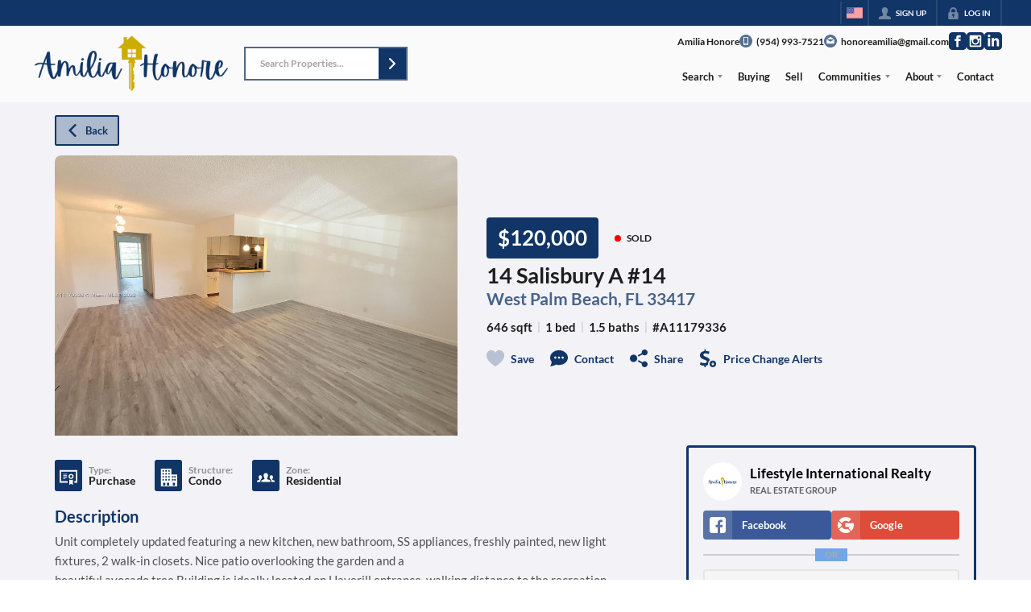

--- FILE ---
content_type: application/javascript
request_url: https://closehackstatic.com/_next/static/chunks/45617-4e0e74750bcee0c6.js
body_size: 15529
content:
"use strict";(self.webpackChunk_N_E=self.webpackChunk_N_E||[]).push([[45617,62359,84740],{2625:(e,t,i)=>{i.d(t,{FL:()=>$,UW:()=>w,Us:()=>_,yo:()=>R,yW:()=>j,Hp:()=>N});var n=i(61975),o=i(71450),r=i(95155),a=i(20063),l=i(30218),s=i(51517),c=i(21173),d=i(17),u=i(75848),p=i(18054),h=i(59466),f=i(81897),g=l.Ay.header.withConfig({componentId:"sc-6dce40aa-0"})(["h4{font-size:24px;font-weight:600;line-height:120%;}p{font-size:14px;opacity:0.8;margin-top:2px;}"]),m=l.Ay.div.withConfig({componentId:"sc-6dce40aa-1"})([".swift_state_login_links{padding-top:8px;display:flex;align-items:center;position:relative;li{margin-right:8px;}span{font-size:12px;line-height:16px;background:white;margin-right:2px;font-weight:800;z-index:2;position:relative;color:#aaa;}a{font-size:12px;line-height:16px;background:white;font-weight:800;z-index:2;position:relative;color:#aaa;text-decoration:underline !important;&:hover{color:",";}}}.swift_state_login_or{margin-top:1rem;display:flex;justify-content:center;position:relative;span{font-size:12px;line-height:16px;background:white;padding:0 12px;font-weight:800;z-index:2;position:relative;color:#aaa;}&:after{content:'';display:block;position:absolute;left:0;right:0;height:2px;background:#000;opacity:0.15;top:50%;margin-top:-1px;}}.swift_state_login_or{margin-top:1rem;display:flex;justify-content:center;position:relative;span{font-size:12px;line-height:16px;background:white;padding:0 12px;font-weight:800;z-index:2;position:relative;color:#aaa;}&:after{content:'';display:block;position:absolute;left:0;right:0;height:2px;background:#000;opacity:0.15;top:50%;margin-top:-1px;}}.swift_state_login_social{display:flex;align-items:stretch;gap:8px;> div{flex:1;display:flex;flex-direction:column;> span{flex:1;display:flex;flex-direction:column;> button{flex:1;}}}}"],function(e){return e.theme.color_primary});let _=function(e){var t=(0,d.o)().dispatch;(0,a.useRouter)();var i=(0,u.Ls)().fetcher;(0,c.q)();var l=(0,d.o)(),_=l.server,x=(l.server.website,l.client.login),b=function(){t((0,h.Dj)({login:null}))},v=!!(x&&Object.keys(x).includes("force"))&&!!x.force;return(0,r.jsx)(r.Fragment,{children:(0,r.jsxs)(s.A,{show:!!x,onHide:v?void 0:b,children:[(0,r.jsx)(s.A.Header,{closeButton:!v,children:(0,r.jsx)(g,{children:(0,r.jsxs)(r.Fragment,{children:[(0,r.jsx)("h4",{children:"Log In"}),(0,r.jsx)("p",{children:"Access your account below."})]})})}),(0,r.jsx)(s.A.Body,{children:(0,r.jsxs)(m,{children:[(0,r.jsxs)("div",{className:"swift_state_login_social",children:[(0,r.jsx)(p.A,{type:"facebook"}),(0,r.jsx)(p.A,{type:"google"})]}),(0,r.jsx)("div",{className:"swift_state_login_or",children:(0,r.jsx)("span",{children:"OR"})}),(0,r.jsx)(f.Ay,{onSubmit:function(e){return(0,n._)(function(){var n;return(0,o.YH)(this,function(o){switch(o.label){case 0:return e.username&&!e.login&&(e.login=e.username,delete e.username),[4,i.post("/handlers/auth/login",e)];case 1:if(console.log("_authLogin returned.",n=o.sent().data),n.return)t((0,h.bj)({auth:n.data})),b();else{if(!n.redirect)return[2,{error:n.message}];window.location.href=n.redirect}return[2]}})})()},resetOnSubmit:!1,inline:!0,fields:[{key:"website_id",type:"hidden",value:_.website&&_.website.id},{key:"username",type:"text",label:"Login",value:"",validate:!0,autoFocus:!0,flex:1},{key:"password",type:"password",label:"Password",value:"",validate:!0,flex:1},{key:"submit",type:"submit",icon:"key",color:"primary",label:"Log In"}]}),(0,r.jsxs)("ul",{className:"swift_state_login_links",children:[(0,r.jsx)("li",{children:(0,r.jsx)("a",{onClick:function(){return t((0,h.Dj)({login:null,forgot:{active:!0,force:v}}))},children:"Forgot Password"})}),(0,r.jsx)("li",{children:(0,r.jsx)("a",{onClick:function(){return t((0,h.Dj)({login:null,lead:{type:"buying",force:v}}))},children:"Create Account"})})]})]})})]})})};var x=i(22043),b=i(12115),v=l.Ay.header.withConfig({componentId:"sc-5f4b0f6-0"})(["h4{font-size:24px;font-weight:600;line-height:120%;}p{font-size:14px;opacity:0.8;margin-top:2px;}"]),y=l.Ay.div.withConfig({componentId:"sc-5f4b0f6-1"})([".swift_state_login_links{padding-top:8px;display:flex;align-items:center;position:relative;li{margin-right:8px;}span{font-size:12px;line-height:16px;background:white;margin-right:2px;font-weight:800;z-index:2;position:relative;color:#aaa;}a{font-size:12px;line-height:16px;background:white;font-weight:800;z-index:2;position:relative;color:#aaa;text-decoration:underline !important;&:hover{color:",";}}}.swift_state_login_or{margin-top:1rem;display:flex;justify-content:center;position:relative;span{font-size:12px;line-height:16px;background:white;padding:0 12px;font-weight:800;z-index:2;position:relative;color:#aaa;}&:after{content:'';display:block;position:absolute;left:0;right:0;height:2px;background:#000;opacity:0.15;top:50%;margin-top:-1px;}}.swift_state_login_social{margin-top:1rem;margin:12px auto 0;button{margin-top:0.5rem;}}"],function(e){return e.theme.color_primary});let w=function(e){var t=(0,d.o)().server,i=(0,u.Ls)().fetcher,l=e.forgot;e.website;var c=(0,d.o)().dispatch,p=(0,a.useRouter)(),g=(0,x._)((0,b.useState)("reset"),2),m=g[0],_=g[1],w=!!(l&&Object.keys(l).includes("force"))&&!!l.force;return(0,r.jsxs)(s.A,{show:!!l,onHide:w?void 0:function(){c((0,h.Dj)({forgot:null}))},children:[(0,r.jsx)(s.A.Header,{closeButton:!w,children:(0,r.jsx)(s.A.Title,{children:(0,r.jsx)(v,{children:(0,r.jsxs)(r.Fragment,{children:[(0,r.jsx)("h4",{children:"Password Reset"}),(0,r.jsx)("p",{children:"Enter your email address or login to reset the password."})]})})})}),(0,r.jsx)(s.A.Body,{children:(0,r.jsxs)(y,{children:["reset"==m?(0,r.jsx)("div",{className:"module_login_simple_form",children:(0,r.jsx)(f.Ay,{onSubmit:function(e){return(0,n._)(function(){return(0,o.YH)(this,function(t){switch(t.label){case 0:return t.trys.push([0,2,,3]),[4,i.post("/handlers/auth/reset-request",e)];case 1:return 1==t.sent().data.result&&_("code"),[3,3];case 2:return t.sent(),[3,3];case 3:return[2]}})})()},inline:!0,fields:[{key:"website_id",type:"hidden",value:t.website&&t.website.id},{key:"email",type:"text",label:"Email or Username",value:"",validate:"email",autoFocus:!0,flex:1},{key:"submit",type:"submit",color:"primary",label:"Send Email"}]})}):"code"==m?(0,r.jsxs)("div",{className:"module_login_simple_form",children:[(0,r.jsxs)("header",{children:[(0,r.jsx)("h3",{children:"Password Reset"}),(0,r.jsx)("p",{children:"We emailed you a code if we found a matching account."})]}),(0,r.jsx)(f.Ay,{onSubmit:function(e){return(0,n._)(function(){var t;return(0,o.YH)(this,function(n){switch(n.label){case 0:return n.trys.push([0,2,,3]),[4,i.post("/handlers/auth/reset",e)];case 1:if(1!=(t=n.sent().data).result)return console.log("failed to reset password.",t),[2,{error:t.message}];return _("code"),c((0,h.bj)({auth:t.auth})),p.push("/"+t.auth.login.mode),[3,3];case 2:return n.sent(),[3,3];case 3:return[2]}})})()},fields:[{key:"website_id",type:"hidden",value:t.website&&t.website.id},{key:"token",type:"text",label:"Authorization Code (6 digits)",value:"",validate:!0,autoFocus:!0},{key:"password",type:"password",label:"New Password",value:"",validate:!0},{key:"submit",type:"submit",color:"primary",label:"Reset Password",cols:2},{key:"back",type:"button",label:"Back",color:"gray",onClick:function(){return _("reset")},cols:2}]})]}):"",(0,r.jsxs)("ul",{className:"swift_state_login_links",children:[(0,r.jsx)("li",{children:(0,r.jsx)("a",{onClick:function(){return c((0,h.Dj)({login:{active:!0,force:w},forgot:null}))},children:"Account Login"})}),(0,r.jsx)("li",{children:(0,r.jsx)("a",{onClick:function(){return c((0,h.Dj)({forgot:null,lead:{type:"buying",force:w}}))},children:"Create Account"})})]})]})})]})},j=function(e){var t=(0,d.o)().dispatch,i=e.modal;return(0,r.jsxs)(s.A,{show:i&&"video"===i.type,size:"lg",onHide:function(){return t((0,h.Dj)({modal:null}))},children:[(0,r.jsx)(s.A.Header,{closeButton:!0,children:(0,r.jsx)(s.A.Title,{})}),(0,r.jsx)(s.A.Body,{children:i&&i.url&&(0,r.jsx)("div",{className:"global_aspect_video",children:(0,r.jsx)("iframe",{width:"100%",height:"400px",src:i.url,frameBorder:"0",allow:"accelerometer; autoplay; clipboard-write; encrypted-media; gyroscope; picture-in-picture",allowFullScreen:!0,title:"Embedded Video",style:{position:"absolute",top:0,left:0,width:"100%",height:"100%"}})})})]})};var k=i(87922),C=i(82732),S=i(45849),A=i(45377),z=i(14087);i(2067);let N=function(e){(0,a.useRouter)();var t=(0,d.o)(),i=t.server,l=(i.type,i.styling,i.fonts,i.serv_secondary,i.auth),c=void 0===l?null:l,p=(i.dev_db_local,i.domain),g=i.auth,m=void 0===g?{}:g,_=(m.login,m.permissions),v=t.dispatch,y=(0,u.Ls)().fetcher,w=e.modal,j=(0,x._)((0,b.useState)(null),2),N=j[0],F=j[1],D=(0,x._)((0,b.useState)({creatable:1}),2),E=D[0];D[1],(0,b.useEffect)(function(){var e,t,i,r,a,l;(null==c?void 0:c.active)&&!N&&(["hacker","admin"].includes(null==c||null==(e=c.login)?void 0:e.mode)||(null==(t=c.websites)?void 0:t.length)>0&&(null==(r=c.websites)||null==(i=r[0])?void 0:i.is_admin)=="1"&&(null==(a=c.login)?void 0:a.mode)=="agent"&&(null==(l=_.granted)?void 0:l.includes("website_content_pages_write")))&&(0,n._)(function(){return(0,o.YH)(this,function(e){switch(e.label){case 0:return e.trys.push([0,2,,3]),[4,y.post("/handlers/website/modules-filter",E)];case 1:return F(e.sent().data.modules.data),[3,3];case 2:return console.log("ERROR",e.sent()),[3,3];case 3:return[2]}})})()},[c]);var P=(0,x._)((0,b.useState)(null),2),T=P[0],H=P[1],L=(0,x._)((0,b.useState)(null),2),R=L[0],$=L[1];(0,b.useEffect)(function(){var e;(null==c?void 0:c.active)&&["hacker","admin"].includes(null==c||null==(e=c.login)?void 0:e.mode)&&!T&&!R&&(0,n._)(function(){var e;return(0,o.YH)(this,function(t){switch(t.label){case 0:return t.trys.push([0,2,,3]),[4,y.post("/handlers/website/modules-init",{})];case 1:return H((e=t.sent().data).module_types),$(e.module_statuses),[3,3];case 2:return console.log("ERROR",t.sent()),[3,3];case 3:return[2]}})})()},[c]);var O=(0,x._)((0,b.useState)({action:"existing",active:!0,type:"test",variant:"",name:"",title:"",folder_name:"test",file_name:"",description:""}),2),I=O[0],B=O[1],M=(0,x._)((0,b.useState)(!1),2),Y=M[0],U=M[1];(0,b.useEffect)(function(){if(!N||!I.type||!I.variant)return void U(!1);U(N.some(function(e){return e.name===I.name}))},[I.name,N]);var V=(0,x._)((0,b.useState)(null),2),W=V[0],q=V[1],J=(0,x._)((0,b.useState)(null),2),G=J[0],Q=J[1],K=(0,x._)((0,b.useState)(null),2),X=(K[0],K[1]),Z=(0,x._)((0,b.useState)(!1),2),ee=(Z[0],Z[1]);(0,b.useEffect)(function(){W&&(0,n._)(function(){var e;return(0,o.YH)(this,function(t){switch(t.label){case 0:ee(!0),t.label=1;case 1:return t.trys.push([1,3,,4]),[4,y.post("/handlers/website/page-get",{website_page_id:W})];case 2:return console.log("DASH Pages",e=t.sent().data),Q(e.page),X(e.website),ee(!1),[3,4];case 3:return console.log("ERROR",t.sent()),[3,4];case 4:return[2]}})})()},[W]),(0,b.useEffect)(function(){(null==w?void 0:w.website_page_id)!=W&&q(null==w?void 0:w.website_page_id)},[null==w?void 0:w.website_page_id]);var et=function(){v((0,h.Dj)({modal:null}))};return(0,r.jsxs)(s.A,{show:(null==w?void 0:w.type)=="website_page_module_create",onHide:function(){return et()},size:"lg",children:[(0,r.jsx)(s.A.Header,{closeButton:!0,children:(0,r.jsx)(s.A.Title,{children:"Add Page Module"})}),(0,r.jsxs)(s.A.Body,{children:[null,(0,r.jsx)(f.Ay,{onSubmit:function(e){return(0,n._)(function(){var t,i,n,r,a,l;return(0,o.YH)(this,function(o){switch(o.label){case 0:console.log("pmcreate",e),o.label=1;case 1:if(o.trys.push([1,7,,8]),i=e.website_module_id,"create"!==(n=(0,S._)((0,C._)({},e),{website_page_id:w.website_page_id,folder_name:I.folder_name,file_name:I.file_name})).action)return[3,5];return[4,y.post("/handlers/website/module-create",n)];case 2:if(console.log("WebsiteModule created",r=o.sent().data),i=r.id,0===r.ok)return[2,{ok:0,error:r.message,message:r.message}];return[4,fetch("/api/admin/module-create",{method:"POST",headers:{"Content-Type":"application/json"},body:JSON.stringify(n)})];case 3:return[4,o.sent().json()];case 4:console.log("WebsiteModuleFiles created",o.sent()),B({action:"existing",active:!0,type:"detail",variant:"",name:"",title:"",folder_name:"detail",file_name:"",description:""}),o.label=5;case 5:return[4,y.post("/handlers/website/page-module-create",{website_page_id:w.website_page_id,website_module_id:i,name:n.name,location:n.location})];case 6:return console.log("DASH Page Module Created",a=o.sent().data),v((0,h.Dj)({modal:{type:"website_page_module_create",status:"success",module:null==(t=a.module)?void 0:t[0],location:n.location}})),l="/".concat((0,z.CP)(p)).concat(null==G?void 0:G.permalink),(0,z.SB)(l),"create"===n.action&&setTimeout(function(){window.location.reload()},1e3),[3,8];case 7:return console.log("ERROR",o.sent()),[3,8];case 8:return[2]}})})()},onFieldUpdate:function(e,t){["action","active","description"].includes(e)&&B(function(i){return(0,S._)((0,C._)({},i),(0,k._)({},e,t))})},resetOnSubmit:!1,fieldCols:12,fields:(0,A._)([{key:"action",value:"existing",type:"hidden"}]).concat([{key:"website_module_id",value:"",autoFocus:!0,values:(0,A._)(N?N.map(function(e){return{name:(e.title||e.name)+("published"!=e.status_name?" ("+e.status_name+")":""),url_image:e.image,url_link:"https://dash.closehack.com/module-preview?website_module_id="+e.id,url_label:"Preview",value:e.id}}):[]),validate:!0,type:"image-select-rich",label:"Type",gate:[{field:"action",value:"existing"}]},{key:"name",type:"text",label:"Name (optional)",cols:G&&G.modules&&G.modules.length>0?6:12,gate:[{field:"action",value:"existing"}]},{key:"website_module_create_group",type:"group",groupOpen:!0,fields:[{key:"active",type:"checkbox",label:"Active",value:I.active,cols:12},{key:"type",value:I.type,values:T&&T.map(function(e){return{name:e.name,value:e.name}}),validate:!0,autoFocus:!0,type:"select-rich",label:"Type",cols:6,onChange:function(e){B((0,S._)((0,C._)({},I),{type:e,name:(e+" "+I.variant).toLowerCase().replace(/_+/g," ").replace(/  +/g," ").replace(/ /g," ").replace(/[^\w-]+/g," ").split(" ").map(function(e){return e?e[0].toUpperCase()+e.substring(1):null}).join(""),folder_name:e.toLowerCase().replace(/_+/g,"-").replace(/  +/g,"-").replace(/ /g,"-").replace(/[^\w-]+/g,"-"),file_name:(I.type+" "+e).toLowerCase().replace(/  +/g," ").replace(/ /g,"-").replace(/[^\w-]+/g,"")}))}},{key:"variant",value:I.variant,validate:!0,type:"text",label:"Variant",cols:6,onChange:function(e){B((0,S._)((0,C._)({},I),{variant:e,name:(I.type+" "+e).toLowerCase().replace(/_+/g," ").replace(/  +/g," ").replace(/ /g," ").replace(/[^\w-]+/g," ").split(" ").map(function(e){return e?e[0].toUpperCase()+e.substring(1):null}).join(""),file_name:e.toLowerCase().replace(/  +/g," ").replace(/ /g,"-").replace(/[^\w-]+/g,"")}))}}].concat((0,A._)(Y?[{key:"duplicate-warning",type:"label",label:"⚠️ WARNING: A module with this name already exists!",cols:12}]:[]),[{key:"name",value:I.name,validate:!0,type:"text",label:"Module Name",disabled:!0,cols:6},{key:"file_name-display",value:"/modules/"+I.folder_name+"/"+I.file_name+".tsx",validate:!0,type:"text",label:"Module Filename",disabled:!0,cols:6},{key:"website_module_status_id",type:"radio",emptyValue:!1,label:"Status",value:"1",cols:6,values:R&&R.map(function(e){return{name:e.name,value:e.id}})},{key:"description",label:"Description",value:I.description,type:"textarea",cols:6},{key:"website_module_create_standard_group",type:"group",groupOpen:!0,theme:"blank",cols:6,fieldCols:12,fields:[{key:"content_enabled",label:"Standard Content Enabled",value:1,type:"checkbox",sublabel:"Enables properties for main content of the module",cols:12},{key:"buttons_enabled",label:"Standard Buttons Enabled",value:1,type:"checkbox",sublabel:"Enables properties for buttons for the module",cols:12},{key:"contain_enabled",label:"Standard Container Enabled",value:0,type:"checkbox",sublabel:"Enables properties for size, position, and background",cols:12}]},{key:"image_mockup",type:"file",label:"Mockup Image",url:"/handlers/website/upload",path:"/website_modules_mockup",value:"",library:!0,maxFiles:1,cols:6}]),label:"Create Website Module",gate:[{field:"action",value:"create"}]}],(0,A._)(G&&G.modules&&G.modules.length>0?[{key:"location",type:"select",label:"Location",value:"top",emptyValue:!1,cols:6,values:[{name:"Top of Page",value:"top"}].concat((0,A._)(G&&G.modules?G.modules.filter(function(e){return"1"==e.active}).map(function(e){return{name:"After "+e.name+("0"==e.active?" (inactive)":""),value:e.id}}):[]),[{name:"Bottom of Page",value:"bottom"}])}]:[])),buttonsSticky:!0,buttons:[{key:"submit",type:"submit",color:"primary",label:"Create",size:"small",icon:"submit"},{key:"cancel",type:"button",color:"gray",fillType:"light",label:"Close",size:"small",icon:"x",onClick:function(){return et()}}]})]})]})};var F=i(39422),D=i(46010),E=i(89091),P=i(84627),T=i(43646),H=l.Ay.div.withConfig({componentId:"sc-63f7faca-0"})(["&.toolbar{padding:0;}&.body{padding:12px !important;}.media_picker_toolbar{display:flex;justify-content:space-between;align-items:center;gap:1rem;padding:0.5rem 1rem;background:var(--dash-bg-light-03,#f9fafb);border-bottom:1px solid var(--dash-border,#e5e7eb);}.media_picker_toolbar_left{display:flex;align-items:center;gap:0.75rem;flex:1;}.media_picker_search{flex:1;max-width:400px;position:relative;input{width:100%;padding:0.5rem 2.5rem 0.5rem 0.75rem;border:1px solid var(--dash-border,#d1d5db);border-radius:6px;font-size:0.875rem;transition:all 0.2s;background:var(--dash-bg,white);color:var(--dash-text,#1e1e1e);&:focus{outline:none;border-color:#3b82f6;box-shadow:0 0 0 3px rgba(59,130,246,0.1);}&::placeholder{color:var(--dash-text-subtle,#9ca3af);}}.search_icon{position:absolute;right:0.75rem;top:50%;transform:translateY(-50%);color:var(--dash-icon,#9ca3af);pointer-events:none;}}.media_picker_type_filter{select{padding:0.5rem 0.75rem;border:1px solid var(--dash-border,#d1d5db);border-radius:6px;font-size:0.875rem;background:var(--dash-bg,white);color:var(--dash-text,#374151);cursor:pointer;transition:all 0.2s;font-weight:500;&:hover{border-color:var(--dash-icon,#9ca3af);}&:focus{outline:none;border-color:#3b82f6;box-shadow:0 0 0 3px rgba(59,130,246,0.1);}}}.media_picker_views{display:flex;gap:0.25rem;background:var(--dash-bg-light-06,#f3f4f6);border-radius:6px;padding:0.25rem;button{i{width:13px;height:13px;}}}.media_picker_view_button{padding:0.5rem 0.75rem;border:none;background:transparent;border-radius:4px;cursor:pointer;font-weight:800;font-size:0.75rem;color:var(--dash-text-subtle,#6b7280);transition:all 0.2s;&:hover{background:var(--dash-bg-dark-03,#e5e7eb);color:var(--dash-text,#374151);}&.active{background:var(--dash-bg,white);color:var(--dash-text,#1f2937);box-shadow:0 1px 2px rgba(0,0,0,0.05);}}.media_picker_grid{display:grid;gap:12px;padding:12px;position:relative;&.size-s{grid-template-columns:repeat(6,1fr);}&.size-m{grid-template-columns:repeat(4,1fr);}&.size-l{grid-template-columns:repeat(3,1fr);}}.media_picker_grid_overlay{position:absolute;top:0;left:0;right:0;bottom:0;background:var(--dash-bg-translucent,rgba(255,255,255,0.8));backdrop-filter:blur(2px);display:flex;align-items:center;justify-content:center;z-index:10;}.media_picker_item{cursor:pointer;border-radius:2px;overflow:hidden;border:2px solid transparent;transition:all 0.2s;background:var(--dash-bg-light-03,#f5f5f5);position:relative;&.selected{border:3px solid var(--dash-primary,#3b82f6);background:var(--dash-bg-light-06,#f3f4f6);}&:not(.selected):hover{border-color:var(--dash-border-hover,#93c5fd);transform:scale(1.02);}}.media_picker_upload_wrapper{display:flex;flex-direction:column;label{display:none;}> div{width:100%;max-width:100%;flex:1;display:flex;flex-direction:column;}._swift_drop_box{flex:1;}}.media_picker_item_image{position:relative;padding-bottom:100%;overflow:hidden;img{position:absolute;top:0;left:0;width:100%;height:100%;object-fit:cover;&.portrait{object-fit:contain;background:var(--dash-bg,#fff);}}.media_picker_item_icon{position:absolute;top:0;left:0;width:100%;height:100%;display:flex;align-items:center;justify-content:center;background:var(--dash-bg-light-06,#fafafa);i{width:48px;height:48px;background:var(--dash-text-subtle,#9ca3af);}}}.media_picker_item_overlay{position:absolute;bottom:6px;right:6px;padding:4px 8px;background:rgba(0,0,0,0.65);color:white;font-size:10px;font-weight:700;line-height:1;border-radius:4px;z-index:1;pointer-events:none;backdrop-filter:blur(4px);-webkit-font-smoothing:antialiased;}.media_picker_item_checkmark{position:absolute;top:8px;right:8px;width:28px;height:28px;background:#3b82f6;border-radius:50%;display:flex;align-items:center;justify-content:center;color:white;cursor:pointer;transition:all 0.2s;z-index:2;box-shadow:0 2px 8px rgba(0,0,0,0.15);&:hover{background:#2563eb;transform:scale(1.1);}i{width:16px;height:16px;background:white;}}.media_picker_item_delete{position:absolute;top:8px;left:8px;width:28px;height:28px;background:#ef4444;border-radius:50%;display:flex;align-items:center;justify-content:center;color:white;cursor:pointer;transition:all 0.2s;z-index:2;box-shadow:0 2px 8px rgba(0,0,0,0.15);opacity:0;&:hover{background:#dc2626;transform:scale(1.1);}i{width:14px;height:14px;background:white;}}.media_picker_item:hover .media_picker_item_delete{opacity:1;}.media_picker_item_info{padding:0.5rem;font-size:0.875rem;}.media_picker_item_name{overflow:hidden;text-overflow:ellipsis;white-space:nowrap;font-weight:600;font-size:12px;-webkit-font-smoothing:antialiased;color:var(--dash-text,#1f2937);}.media_picker_item_size{font-size:11px;opacity:0.6;margin-top:1px;}.media_picker_item_meta{display:flex;flex-wrap:wrap;gap:6px;margin-top:2px;font-size:11px;color:var(--dash-text-subtle,#6b7280);line-height:1.2;span{white-space:nowrap;&:not(:last-child)::after{content:'•';margin-left:6px;opacity:0.5;}}}.media_picker_empty{padding:3rem 1rem;text-align:center;color:#666;}.media_picker_loading{padding:1rem;}.media_picker_selection_toolbar{position:sticky;bottom:0;left:0;right:0;background:var(--dash-bg,white);border-top:1px solid var(--dash-border,#e5e7eb);padding:12px;margin:0;z-index:10;box-shadow:0 -2px 10px rgba(0,0,0,0.05);}.selection_toolbar_content{display:flex;align-items:center;gap:12px;}.selection_toolbar_preview{width:60px;height:60px;border-radius:6px;overflow:hidden;flex-shrink:0;background:var(--dash-bg-light-03,#f5f5f5);border:2px solid var(--dash-border,#e5e7eb);img{width:100%;height:100%;object-fit:cover;}}.selection_toolbar_info{flex:1;min-width:0;}.selection_toolbar_name{font-weight:600;font-size:0.875rem;color:var(--dash-text,#1f2937);overflow:hidden;text-overflow:ellipsis;white-space:nowrap;margin-bottom:4px;cursor:text;border-radius:3px;padding:2px 4px;margin:-2px -4px 2px -4px;transition:background 0.15s;&:hover{background:var(--dash-bg-light-06,#f3f4f6);}&:focus{outline:2px solid #3b82f6;outline-offset:0;background:var(--dash-bg,white);}}.selection_toolbar_meta{font-size:0.75rem;color:var(--dash-text-muted,#6b7280);}.selection_toolbar_clear{padding:8px;background:var(--dash-bg-light-06,#f3f4f6);border:1px solid var(--dash-border,#d1d5db);border-radius:6px;cursor:pointer;transition:all 0.2s;display:flex;align-items:center;justify-content:center;flex-shrink:0;&:hover{background:var(--dash-bg-dark-03,#e5e7eb);border-color:var(--dash-text-subtle,#9ca3af);}i{width:12px;height:12px;color:var(--dash-text-muted,#6b7280);}}"]),L=i(83112);let R=function(e){var t=function(e){return(0,n._)(function(){var e,t;return(0,o.YH)(this,function(i){switch(i.label){case 0:console.log("fetchMediaLibrary called",(0,S._)((0,C._)({},k),{websiteId:null==c?void 0:c.id})),y?M(!0):O(!0),i.label=1;case 1:return i.trys.push([1,3,4,5]),console.log("fetching from /handlers/website/medias-filter"),console.log("fetch params:",e=(0,S._)((0,C._)({},k),{website_id:null==c?void 0:c.id})),[4,p.post("/handlers/website/medias-filter",e)];case 2:return console.log("media library fetched",t=i.sent().data),w((null==t?void 0:t.medias)||[]),[3,5];case 3:return console.error("Failed to fetch media library",i.sent()),w([]),[3,5];case 4:return O(!1),M(!1),[7];case 5:return[2]}})})()},i=(0,d.o)(),a=i.dispatch,l=i.client,c=i.server.website,p=(0,u.Ls)().fetcher,f=null==l?void 0:l.media_picker,g=(0,x._)((0,b.useState)([]),2),m=g[0],_=g[1],v=(0,x._)((0,b.useState)(null),2),y=v[0],w=v[1],j=(0,x._)((0,b.useState)({limit:100,offset:0,type:""}),2),k=j[0],N=j[1],R=(0,x._)((0,b.useState)(!1),2),$=R[0],O=R[1],I=(0,x._)((0,b.useState)(!1),2),B=I[0],M=I[1],Y=(0,x._)((0,b.useState)("m"),2),U=Y[0],V=Y[1],W=(0,x._)((0,b.useState)(""),2),q=W[0],J=W[1],G=(0,b.useRef)(null),Q=(0,x._)((0,b.useState)([]),2),K=Q[0],X=Q[1],Z=(0,x._)((0,b.useState)(null),2),ee=Z[0],et=Z[1],ei=(0,x._)((0,b.useState)([]),2),en=ei[0],eo=ei[1];(0,b.useEffect)(function(){return function(){G.current&&clearTimeout(G.current)}},[]),(0,b.useEffect)(function(){K.length>0&&es(K)},[K]),(0,b.useEffect)(function(){var e=(null==f?void 0:f.open)===!0;e?t():e||(w(null),_([]))},[null==f?void 0:f.open,k]);var er=(null==f?void 0:f.maxFiles)||null;(0,b.useEffect)(function(){var e=(null==f?void 0:f.open)===!0;e&&f.initialValue&&Array.isArray(f.initialValue)&&f.initialValue.length>0?0===m.length&&(_(f.initialValue),eo(f.initialValue.map(function(e){return String(e.id)}))):e||eo([])},[null==f?void 0:f.open]);var ea=function(e){m.some(function(t){return String(t.id)===String(e.id)})||(1===er?_([e]):_((0,A._)(m).concat([e])))},el=function(e,t){e.stopPropagation(),_(m.filter(function(e){return String(e.id)!==String(t.id)}))},es=function(e){return(0,n._)(function(){var i,n,r,a;return(0,o.YH)(this,function(o){switch(o.label){case 0:if(console.log("File uploaded",e),!(e.length>0))return[3,5];i=e[0],o.label=1;case 1:return o.trys.push([1,4,,5]),n={website_id:null==c?void 0:c.id,filename:i.filename,type:i.type,extension:i.extension,size:i.size,file:i.file,name:i.name,width:i.width,height:i.height,aspect:i.aspect,url:i.url},[4,p.post("/handlers/website/media-create",n)];case 2:return r=o.sent().data,X([]),[4,t(q)];case 3:return o.sent(),(null==r?void 0:r.media)&&(a={id:r.media,website_id:null==c?void 0:c.id,name:i.name,filename:i.filename,type:i.type,extension:i.extension,size:i.size,width:i.width,height:i.height,aspect:i.aspect,url:i.url,url_sm:i.url,url_lg:i.url},1===er?_([a]):_(function(e){return(0,A._)(e).concat([a])})),[3,5];case 4:return console.error("Failed to create media",o.sent()),[3,5];case 5:return[2]}})})()},ec=function(){_([]),a((0,h.Dj)({media_picker:null}))};return(0,r.jsxs)(r.Fragment,{children:[(0,r.jsxs)(s.A,{show:(null==f?void 0:f.open)===!0,size:"xl",onHide:ec,children:[(0,r.jsx)(s.A.Header,{closeButton:!0,children:(0,r.jsxs)("div",{children:[(0,r.jsx)(s.A.Title,{children:"Media Library"}),!$&&(null==y?void 0:y.data)&&(0,r.jsxs)("div",{style:{fontSize:"0.875rem",color:"#6b7280",marginTop:"-1px"},children:[null==y?void 0:y.total," ",(null==y?void 0:y.total)===1?"item":"items"," in library"]})]})}),!$&&y&&(0,r.jsx)(H,{className:"toolbar",children:(0,r.jsxs)("div",{className:"media_picker_toolbar",children:[(0,r.jsxs)("div",{className:"media_picker_toolbar_left",children:[(0,r.jsxs)("div",{className:"media_picker_search",children:[(0,r.jsx)("input",{type:"text",placeholder:"Search media...",value:q,onChange:function(e){var t=e.target.value;J(t),G.current&&clearTimeout(G.current),G.current=setTimeout(function(){N((0,S._)((0,C._)({},k),{search:t,offset:0}))},500)}}),(0,r.jsx)(D.A,{i:"search",className:"search_icon"})]}),(0,r.jsx)("div",{className:"media_picker_type_filter",children:(0,r.jsxs)("select",{value:k.type,onChange:function(e){console.log(e.target.value),N((0,S._)((0,C._)({},k),{type:e.target.value,offset:0}))},children:[(0,r.jsx)("option",{value:"",children:"All Types"}),L.oV.map(function(e){return(0,r.jsx)("option",{value:e.value,children:e.name},e.value)})]})})]}),(0,r.jsxs)("div",{className:"media_picker_views",children:[(0,r.jsx)("button",{className:"media_picker_view_button ".concat("s"===U?"active":""),onClick:function(){return V("s")},children:(0,r.jsx)(D.A,{i:"grid_four"})}),(0,r.jsx)("button",{className:"media_picker_view_button ".concat("m"===U?"active":""),onClick:function(){return V("m")},children:(0,r.jsx)(D.A,{i:"grid_three"})}),(0,r.jsx)("button",{className:"media_picker_view_button ".concat("l"===U?"active":""),onClick:function(){return V("l")},children:(0,r.jsx)(D.A,{i:"grid_two"})})]})]})}),(0,r.jsx)(s.A.Body,{style:{padding:0},children:(0,r.jsx)(H,{className:"body",children:$||!y?(0,r.jsx)("div",{className:"media_picker_loading",children:(0,r.jsx)(E.A,{height:400,isDash:!0})}):(0,r.jsxs)(r.Fragment,{children:[(0,r.jsxs)("div",{className:"media_picker_grid size-".concat(U),children:[B&&(0,r.jsx)("div",{className:"media_picker_grid_overlay",children:(0,r.jsx)(E.A,{height:200,isDash:!0})}),(0,r.jsx)("div",{className:"media_picker_upload_wrapper",children:(0,r.jsx)(P.default,{name:"media_picker_upload",files:K,setFiles:X,url:"/handlers/website/upload",path:"/website_medias/".concat(null==c?void 0:c.id),maxFiles:1,label:"",size:"compact",autoReset:!0},"media_picker_upload")}),null==y?void 0:y.data.sort(function(e,t){var i=en.includes(String(e.id)),n=en.includes(String(t.id));return i&&!n?-1:!i&&n?1:0}).map(function(e){var t=m.some(function(t){return String(t.id)===String(e.id)}),i=[];if(e.size&&i.push((0,z.v7)(e.size)),e.date_created){var n=new Date(e.date_created);i.push(n.toLocaleDateString())}var o=[];e.type&&o.push(e.type.toUpperCase()),e.width&&e.height&&o.push("".concat(e.width,"\xd7").concat(e.height));var a=o.join(" | ");return(0,r.jsxs)("div",{onClick:function(){return ea(e)},className:"media_picker_item ".concat(t?"selected":""),children:[(0,r.jsxs)("div",{className:"media_picker_item_image",children:["photo"===e.type||"svg"===e.type||"image"===e.type?(0,r.jsx)("img",{src:e.url_sm||e.url,alt:e.name,className:e.height>e.width?"portrait":""}):(0,r.jsx)("div",{className:"media_picker_item_icon",children:(0,r.jsx)(D.A,{i:"document"})}),a&&(0,r.jsx)("div",{className:"media_picker_item_overlay",children:a}),t&&(0,r.jsx)(r.Fragment,{children:(0,r.jsx)("div",{className:"media_picker_item_checkmark",onClick:function(t){return el(t,e)},children:(0,r.jsx)(D.A,{i:"check"})})}),(0,r.jsx)("div",{className:"media_picker_item_delete",onClick:function(t){t.stopPropagation(),et(e)},title:"Delete media",children:(0,r.jsx)(D.A,{i:"trash"})})]}),(0,r.jsxs)("div",{className:"media_picker_item_info",children:[(0,r.jsx)("div",{className:"media_picker_item_name",children:e.name}),(0,r.jsxs)("div",{className:"media_picker_item_meta",children:[i.map(function(e,t){return(0,r.jsx)("span",{children:e},t)}),e.url&&(0,r.jsx)("a",{href:e.url,target:"_blank",rel:"noopener noreferrer",onClick:function(e){return e.stopPropagation()},style:{textDecoration:"underline"},children:"raw"}),e.url_lg&&(0,r.jsx)("a",{href:e.url_lg,target:"_blank",rel:"noopener noreferrer",onClick:function(e){return e.stopPropagation()},style:{textDecoration:"underline"},children:"large"}),e.url_sm&&(0,r.jsx)("a",{href:e.url_sm,target:"_blank",rel:"noopener noreferrer",onClick:function(e){return e.stopPropagation()},style:{textDecoration:"underline"},children:"small"})]})]})]},e.id)})]}),m.length>0&&(0,r.jsx)("div",{className:"media_picker_selection_toolbar",children:(0,r.jsxs)("div",{className:"selection_toolbar_content",children:[(0,r.jsx)("div",{className:"selection_toolbar_preview",children:(0,r.jsx)("img",{src:m[m.length-1].url_sm||m[m.length-1].url,alt:"Selected"})}),(0,r.jsxs)("div",{className:"selection_toolbar_info",children:[(0,r.jsx)("div",{className:"selection_toolbar_name",contentEditable:!0,suppressContentEditableWarning:!0,onBlur:function(e){var i,r=e.currentTarget.textContent;i=m[m.length-1],(0,n._)(function(){return(0,o.YH)(this,function(e){switch(e.label){case 0:if(r===i.name||!r.trim())return[2];e.label=1;case 1:return e.trys.push([1,3,,4]),[4,p.post("/handlers/website/media-update",{id:i.id,website_id:i.website_id,name:r.trim()})];case 2:return e.sent(),t(),console.log("Media name updated successfully"),[3,4];case 3:return console.error("Failed to update media name",e.sent()),[3,4];case 4:return[2]}})})()},onKeyDown:function(e){"Enter"===e.key&&(e.preventDefault(),e.currentTarget.blur())},children:m[m.length-1].name}),(0,r.jsxs)("div",{className:"selection_toolbar_meta",children:[m.length>1?"".concat(m.length," items selected"):"1 item selected"," ","• ",(0,z.v7)(m[m.length-1].size)]})]}),(0,r.jsx)("button",{className:"selection_toolbar_clear",onClick:function(){return _([])},title:"Clear all selections",children:(0,r.jsx)(D.A,{i:"x"})})]})})]})})}),(0,r.jsxs)(s.A.Footer,{style:{padding:"12px 18px"},children:[(0,r.jsxs)(F.default,{icon:"check",onClick:function(){if((null==f?void 0:f.onSelect)&&m.length>0){var e=m.map(function(e){return{id:e.id,name:e.name,url:e.url,url_lg:e.url_lg,url_sm:e.url_sm,ext:e.ext,size:e.size,from_library:!0}});f.onSelect(1===er?e[0]:e)}ec()},color:"primary",disabled:0===m.length,size:"xsmall",children:["Select ",m.length>0?"(".concat(m.length,")"):""]}),(0,r.jsx)(F.default,{icon:"x",onClick:ec,color:"gray",fillType:"light",size:"xsmall",children:"Cancel"})]})]}),(0,r.jsx)(T.A,{show:null!==ee,onSuccess:function(){return(0,n._)(function(){return(0,o.YH)(this,function(e){switch(e.label){case 0:return e.trys.push([0,3,,4]),[4,p.post("/handlers/website/media-delete",{website_media_id:ee.id})];case 1:return e.sent(),console.log("Media deleted successfully"),_(m.filter(function(e){return String(e.id)!==String(ee.id)})),[4,t(q)];case 2:return e.sent(),et(null),[3,4];case 3:return console.error("Failed to delete media",e.sent()),et(null),[3,4];case 4:return[2]}})})()},onFailure:function(){return et(null)},title:"Delete Media?",prompt:(0,r.jsxs)("p",{children:["Are you sure you want to ",(0,r.jsx)("strong",{children:"delete"}),' "',null==ee?void 0:ee.name,'"? This action cannot be undone.']})})]})};var $=function(e){var t=e.modal,i=(0,d.o)().dispatch,l=(0,d.o)().server.domain,c=(0,u.Ls)().fetcher,p=(0,x._)((0,b.useState)(!1),2),f=p[0],g=p[1],m=(0,a.usePathname)(),_="/".concat((0,z.CP)(l)).concat(m),v=null==t?void 0:t.resource_type,y=null==t?void 0:t.resource_id,w=null==t?void 0:t.action,j=function(){switch(v){case"website_page":return"Page";case"website_module":return"Module";case"website_page_module":return"Page Module";default:return"Resource"}},k=function(){return"push"===w?"Push to Prod":"Pull from Prod"},C=function(){i((0,h.Dj)({modal:null}))};return(0,r.jsxs)(s.A,{show:(null==t?void 0:t.type)=="dev_local_migrate_confirm",onHide:function(){return C()},children:[(0,r.jsx)(s.A.Header,{closeButton:!0,children:(0,r.jsxs)(s.A.Title,{children:[j(),": ",k()]})}),(0,r.jsx)(s.A.Body,{children:(0,r.jsxs)("p",{children:["Are you sure you want to ","push"===w?"push":"pull"," this ",j().toLowerCase()," ","push"===w?"to":"from"," ","the production database, possibly overwriting existing data?"]})}),(0,r.jsxs)(s.A.Footer,{children:[(0,r.jsx)(F.default,{size:"small",icon:"push"===w?"upload":"download",onClick:function(){return(0,n._)(function(){var e,t;return(0,o.YH)(this,function(n){switch(n.label){case 0:if(!v||!y||!w)return[2];g(!0),n.label=1;case 1:return n.trys.push([1,4,5,6]),[4,c.post("/handlers/admin/dev/local-migrate",{resource_type:v,resource_id:y,action:w})];case 2:e=n.sent().data,console.log("".concat(v," ").concat(w," completed"),e),(0,z.SB)(_),window.location.reload(),i((0,h.Dj)({modal:null}));try{fetch("https://dash.closehack.com/handlers/front/cache/data-flush",{method:"POST",headers:{"Content-Type":"application/json"},body:JSON.stringify({})}).then(function(e){return e.json()}).then(function(e){try{var t,i=null!=(t=null==e?void 0:e.permalink)?t:"/",n="/".concat((0,z.CP)(l)).concat(i);fetch("https://dash.closehack.com/api/revalidate",{method:"POST",headers:{"Content-Type":"application/json"},body:JSON.stringify({path:n})})}catch(e){console.log("handleCacheFlushDataCache error",e)}console.log("handleCacheFlushDataCache",e)}).catch(function(e){console.log("handleCacheFlushDataCache error",e)}).data}catch(e){console.log("handleCacheFlushDataCache error",e)}return[4,res.json()];case 3:return[2,n.sent()];case 4:return t=n.sent(),console.error("handle".concat(w," error"),t),[3,6];case 5:return g(!1),[7];case 6:return[2]}})})()},color:"primary",loading:f,disabled:f,children:k()}),(0,r.jsx)(F.default,{size:"small",onClick:C,icon:"x",color:"gray",fillType:"light",disabled:f,children:"Cancel"})]})]})}},18054:(e,t,i)=>{i.d(t,{A:()=>g});var n=i(82732),o=i(45849),r=i(95155),a=i(13490),l=i(20063),s=i(11068),c=i.n(s),d=i(98084),u=i(30218),p=i(46010),h=i(17),f=u.Ay.div.withConfig({componentId:"sc-3b6403f7-0"})([".swift-social-button{width:100%;display:flex;align-items:center;justify-content:center;font-size:14px;font-weight:800;border-radius:4px;color:white;cursor:pointer;border:none;outline:none;background-color:",";&:hover{opacity:0.9;}&.facebook{background-color:#3b5998 !important;}&.google{background-color:#dd4b39 !important;}.swift-social-button-icon{padding:8px;display:flex;align-items:center;justify-content:center;background-color:rgba(255,255,255,0.15);border-radius:4px 0 0 4px;}.swift-social-button-text{padding:8px 12px;display:flex;align-items:center;justify-content:flex-start;width:100%;span{font-size:13px;font-weight:800;-webkit-font-smoothing:antialiased;}}}"],function(e){return e.bgColor||"#ccc"});let g=function(e){var t=e.type,i=e.name,s=void 0===i?null:i,u=e.method,g=e.onSuccess,m=void 0===g?function(){}:g,_=e.onFailure,x=void 0===_?function(){}:_,b=(0,h.o)().server.domain,v=function(e){console.log("".concat(t," login success:"),e),m&&m((0,o._)((0,n._)({},e),{provider:t}))},y=function(e){console.error("".concat(t," login failure:"),e),x&&x(e)},w=(0,l.usePathname)(),j="https://".concat(b).concat(w),k=b&&b.includes(".local")?"":"https://api.closehack.com";if("redirect"===(void 0===u?"redirect":u)){if("google"===t)return(0,r.jsx)(f,{children:(0,r.jsxs)(a.A,{href:"".concat(k,"/handlers/auth/login-social-oauth-google?returnUrl=").concat(j),className:"swift-social-button google",children:[(0,r.jsx)("div",{className:"swift-social-button-icon",children:(0,r.jsx)(p.A,{i:"social_google_simple",width:"20px",color:"white"})}),(0,r.jsx)("div",{className:"swift-social-button-text",children:(0,r.jsx)("span",{children:s||"Login with Google"})})]})});if("facebook"===t)return(0,r.jsx)(f,{children:(0,r.jsxs)(a.A,{href:"".concat(k,"/handlers/auth/login-social-oauth-facebook?returnUrl=").concat(j),className:"swift-social-button facebook",children:[(0,r.jsx)("div",{className:"swift-social-button-icon",children:(0,r.jsx)(p.A,{i:"social_facebook_simple",width:"20px",color:"white"})}),(0,r.jsx)("div",{className:"swift-social-button-text",children:(0,r.jsx)("span",{children:s||"Login with Facebook"})})]})})}return"facebook"===t?(0,r.jsx)(f,{children:(0,r.jsx)(c(),{appId:"1201434673663532",fields:"name,email,picture",callback:v,onFailure:y,render:function(e){var t=e.onClick,i=e.disabled;return(0,r.jsxs)("button",{className:"swift-social-button facebook",onClick:t,disabled:i,children:[(0,r.jsx)("div",{className:"swift-social-button-icon",children:(0,r.jsx)(p.A,{i:"social_facebook_simple",width:"20px",color:"white"})}),(0,r.jsx)("div",{className:"swift-social-button-text",children:(0,r.jsx)("span",{children:"Login with Facebook"})})]})}})}):"google"===t?(0,r.jsx)(f,{children:(0,r.jsx)(d.GoogleLogin,{clientId:"350111014864-ip669pb1760ilbb4lh70211cea05j1ep.apps.googleusercontent.com",onSuccess:v,onFailure:y,cookiePolicy:"single_host_origin",render:function(e){var t=e.onClick,i=e.disabled;return(0,r.jsxs)("button",{className:"swift-social-button google",onClick:t,disabled:i,children:[(0,r.jsx)("div",{className:"swift-social-button-icon",children:(0,r.jsx)(p.A,{i:"social_google_simple",width:"20px",color:"white"})}),(0,r.jsx)("div",{className:"swift-social-button-text",children:(0,r.jsx)("span",{children:"Login with Google"})})]})}})}):null}},21173:(e,t,i)=>{i.d(t,{q:()=>l});var n=i(95125),o=i(12115),r=n.A.create(),a=(0,o.createContext)(r),l=function(){return(0,o.useContext)(a)}},62359:(e,t,i)=>{i.d(t,{A:()=>d});var n=i(22043),o=i(95155),r=i(12115),a=i(39422),l=i(46010),s=i(30218).Ay.div.withConfig({componentId:"sc-a54d438a-0"})(["button{margin-top:18px;}.swift_read_more_trigger{margin-top:8px;color:var(--dash-text);cursor:pointer;display:flex;align-items:center;gap:6px;> span{font-size:10px;font-weight:800;text-decoration:underline;}}"," "," ",""],function(e){return e.$linkColor&&"\n        .swift_read_more_content a {\n            color: ".concat(e.$linkColor,";\n            text-decoration: underline;\n        }\n    ")},function(e){return!e.$opened&&"\n		.swift_read_more_content {\n			max-height:".concat(e.$height,'px;\n			overflow:hidden;\n			position:relative;\n\n			&:after {\n				content:"";\n				display:block;\n				position:absolute;\n				bottom:0;\n				left:0;\n				right:0;\n				height:20%;\n				background: linear-gradient(0deg, var(--dash-bg, ').concat(e.$color_bg,") 0%, transparent 100%);\n				z-index:2;\n			}\n		}\n\n	")},function(e){return e.$opened&&"\n		.swift_read_more_trigger_sticky {\n			position: sticky;\n			bottom: 0;\n			background: var(--dash-bg, ".concat(e.$color_bg,");\n			padding: 8px 0;\n			z-index: 10;\n		}\n\n		button.swift_read_more_button_sticky {\n			position: sticky;\n			bottom: 0;\n			z-index: 10;\n		}\n	")});function c(e){if(!(null==e?void 0:e.cloneNode))return null;var t=e.cloneNode(!0);Object.assign(t.style,{overflow:"visible",height:"auto",maxHeight:"none",opacity:"0",visibility:"hidden",display:"block"}),e.after(t);var i=t.offsetHeight;return t.remove(),i}let d=function(e){var t=e.height,i=void 0===t?500:t,d=e.triggerType,u=void 0===d?"link":d,p=e.button,h=void 0===p||p,f=e.color_bg,g=e.content,m=e.className,_=e.children,x=e.linkColor,b=(0,r.useRef)(null),v=(0,n._)((0,r.useState)(!1),2),y=v[0],w=v[1],j=(0,n._)((0,r.useState)(!1),2),k=j[0],C=j[1],S=(0,n._)((0,r.useState)(!0),2),A=S[0],z=S[1],N=function(e){if(!e||"string"!=typeof e)return e;var t=e.replace(/<br\s*\/?\s*>/gi,"\n");return(t=(t=(t=t.replace(/&lt;/g,"<").replace(/&gt;/g,">").replace(/&amp;/g,"&").replace(/&quot;/g,'"').replace(/&#039;/g,"'")).replace(/^(\s*<(p|div|span)[^>]*>\s*(&nbsp;|\s)*<\/\2>\s*)+/gi,"")).split("\n").map(function(e){return e.trim()}).join("\n").replace(/\n+/g,"\n")).trim()};return(0,r.useEffect)(function(){if(b.current){var e=c(b.current);!e||e&&y&&e==y||w(e)}},[_]),(0,r.useEffect)(function(){if(b.current){var e=b.current.querySelectorAll("img");if(0!==e.length){var t=function(){var e=c(b.current);e&&e!==y&&w(e)};return e.forEach(function(e){e.complete?t():e.addEventListener("load",t)}),function(){e.forEach(function(e){e.removeEventListener("load",t)})}}}},[g,_]),(0,r.useEffect)(function(){y>=i&&A&&(z(!1),C(!0))},[y]),(0,o.jsx)(o.Fragment,{children:(0,o.jsxs)(s,{$height:i,$triggerType:u,$button:h,$color_bg:(void 0===f?"#ffffff":f)||"#ffffff",$opened:A,$linkColor:void 0===x?null:x,className:m||"",children:[(0,o.jsx)("div",{ref:b,className:"swift_read_more_content",children:g&&g.length>0&&g.startsWith("<")?(0,o.jsx)("div",{dangerouslySetInnerHTML:{__html:function(e){if(!e||"string"!=typeof e)return e;var t=/\.(png|jpg|jpeg|gif|svg|webp|bmp|ico|pdf)$/i;return e.replace(/(https?:\/\/[^\s<]+)/g,function(i){if(t.test(i))return i;var n=e.substring(0,e.indexOf(i)),o=e.substring(e.indexOf(i)+i.length);return n.endsWith('<a href="'.concat(i,'">'))||n.match(new RegExp("<a[^>]*href=[\"']".concat(i.replace(/[.*+?^${}()|[\]\\]/g,"\\$&"),"[\"'][^>]*>$")))||n.match(/<a[^>]*href=["'][^"']*$/)&&o.match(/^[^"']*["'][^>]*>/)||n.match(/<[^>]*src=["'][^"']*$/)&&o.match(/^[^"']*["'][^>]*>/)?i:'<a href="'.concat(i,'" target="_blank">').concat(i,"</a>")})}(N(g))}}):g?(0,o.jsx)("p",{style:{whiteSpace:"pre-line"},children:N(g)}):_?(0,o.jsx)("div",{children:_}):(0,o.jsx)("p",{children:" "})}),k&&h&&(0,o.jsx)(o.Fragment,{children:"button"==u?(0,o.jsxs)(a.default,{size:"xsmall",color:"primary",fillType:"hollow",onClick:function(){return z(!A)},icon:"arrow_down_circled",iconStyle:A?{transform:"rotate(180deg)"}:{},children:["Read ",A?"Less":"More"]}):(0,o.jsxs)("div",{className:"swift_read_more_trigger ".concat(A?"swift_read_more_trigger_sticky":""),onClick:function(){return z(!A)},children:[(0,o.jsxs)("span",{children:["Read ",A?"Less":"More"]}),(0,o.jsx)(l.A,{i:"chevron_down",width:"10px",style:{transform:A?"rotate(180deg)":"rotate(0deg)",transition:"transform 0.2s ease"}})]})})]})})}},70565:(e,t,i)=>{i.d(t,{DU:()=>a,Yf:()=>d,hG:()=>l,hf:()=>u,n$:()=>c});var n=i(61975),o=i(71450),r="swift_auth_state";function a(e){return(0,n._)(function(){var t,i;return(0,o.YH)(this,function(n){try{t={auth:e,timestamp:Date.now()},i=JSON.stringify(t);try{return localStorage.setItem(r,i),[2,!0]}catch(e){if("QuotaExceededError"===e.name||"NS_ERROR_DOM_QUOTA_REACHED"===e.name){console.warn("[auth-storage] localStorage quota exceeded, trying sessionStorage");try{return sessionStorage.setItem(r,i),console.log("[auth-storage] Saved to sessionStorage",{size:i.length}),[2,!0]}catch(e){return console.error("[auth-storage] Failed to save to sessionStorage",e),[2,!1]}}throw e}}catch(e){return console.error("[auth-storage] Failed to save auth state",e),[2,!1]}return[2]})})()}function l(){return(0,n._)(function(){return(0,o.YH)(this,function(e){try{localStorage.removeItem(r),sessionStorage.removeItem(r),console.log("[auth-storage] Cleared auth state")}catch(e){console.error("[auth-storage] Failed to clear auth state",e)}return[2]})})()}var s="swift_ui_";function c(e){try{localStorage.setItem(s+"overlay",JSON.stringify(e)),console.log("[auth-storage] Saved overlay state:",e)}catch(e){console.error("[auth-storage] Failed to save overlay state",e)}}function d(){try{var e=localStorage.getItem(s+"overlay");if(!e)return null;var t=JSON.parse(e);return console.log("[auth-storage] Loaded overlay state:",t),t}catch(e){return console.error("[auth-storage] Failed to load overlay state",e),null}}function u(){try{localStorage.removeItem(s+"overlay"),console.log("[auth-storage] Cleared overlay state")}catch(e){console.error("[auth-storage] Failed to clear overlay state",e)}}},84627:(e,t,i)=>{i.r(t),i.d(t,{default:()=>k});var n=i(61975),o=i(82732),r=i(45849),a=i(22043),l=i(45377),s=i(71450),c=i(95155),d=i(85203),u=i.n(d),p=i(12115),h=i(11636),f=i(26221),g=i.n(f);i(88108);var m=i(17),_=i(75848),x=i(59466),b=i(39422),v=i(51517),y=i(18191),w=i(46010),j=i(30218).Ay.div.withConfig({componentId:"sc-ee43293f-0"})(["._swift_drop_box{width:200px;max-width:100%;min-height:200px;border-width:2px;border-radius:2px;border-style:dashed;background-color:#cceffe;color:#1794ca;border-color:#1794ca;outline:none;transition:all 0.05s ease-out;cursor:pointer;display:flex;flex-direction:column;position:relative;","}"," "," "," "," ._swift_drop_box_icon{display:block;margin-bottom:8px;opacity:0.4;}._swift_drop_box_actions{position:absolute;top:0;right:0;display:flex;align-items:center;padding:4px;a{display:block;padding:4px;cursor:pointer;svg{display:block;width:12px;height:12px;opacity:0.25;path{}}&:hover{svg{opacity:1;}}}}._swift_drop_box_header{display:inline-flex;align-items:center;justify-content:center;text-align:center;flex-direction:column;flex:1;padding:12px 12px 8px;i[data-mask-icon]{display:block;width:36px;height:36px;margin-bottom:6px;background-color:#1794ca;}strong{font-size:15px;font-weight:600;margin-bottom:0;display:block;}small{font-size:12px;line-height:12px;font-weight:600;opacity:0.75;display:block;}}._swift_drop_box_progress{padding:0 12px 12px;._swift_drop_box_progress_bar{position:relative;height:6px;background:hsla(198,80%,80%,1);border-radius:6px;overflow:hidden;._swift_drop_box_progress_bar_progress{position:absolute;top:0;left:0;right:0;bottom:0;background:#1794ca;}}}._swift_drop_box_list{margin-top:6px;padding:0;list-style-type:none;padding:12px;padding-top:0;margin:0;li{padding:0;list-style-type:none;display:flex;align-items:center;margin-top:0;._swift_drop_box_list_item_icon{margin-right:6px;}&.uploading ._swift_drop_box_list_item_icon{-moz-animation:blink normal 1.5s infinite ease-in-out;-webkit-animation:blink normal 1.5s infinite ease-in-out;-ms-animation:blink normal 1.5s infinite ease-in-out;animation:blink normal 1.5s infinite ease-in-out;}._swift_drop_box_list_item_text{flex:1;max-width:100%;._swift_drop_box_list_item_text_title{display:flex;justify-content:space-between;}._swift_drop_box_list_item_text_title_content{min-width:0;overflow:hidden;text-overflow:ellipsis;flex:1;max-width:112px;display:flex;padding-right:3px;align-items:center;span{line-height:12px;font-size:11px;font-weight:600;-webkit-font-smoothing:antialiased;flex:1;overflow:hidden;text-overflow:ellipsis;white-space:nowrap;display:block;}}small{line-height:12px;font-size:10px;font-weight:800;}._swift_drop_box_list_item_text_bar{position:relative;height:6px;background:hsla(198,80%,80%,1);border-radius:6px;overflow:hidden;._swift_drop_box_list_item_text_bar_progress{position:absolute;top:0;left:0;right:0;bottom:0;background:#1794ca;}}}}}@keyframes blink{0%{opacity:1;}50%{opacity:0.5;}100%{opacity:1;}}"," ",""],function(e){return"wide"==e.$size&&"\n    		width:100%;\n    		min-height:120px;\n    	"},function(e){return e.$is_active&&"\n._swift_drop_box {\n    /*border-color: #2196f3*/\n}\n"},function(e){return e.$is_accept&&"\n._swift_drop_box {\n\n}\n._swift_drop_box_icon {\n    /*color: #00e676;*/\n    opacity: 1;\n}\n"},function(e){return e.$is_reject&&"\n._swift_drop_box {\n    /*border-color: #ff1744;*/\n    /*background-color: #ffe7ec;*/\n}\n._swift_drop_box_icon {\n    /*color: #ff1744;*/\n    opacity: 1;\n}\n"},function(e){return e.$is_accepted&&"\n._swift_drop_box_header {\n    align-items: flex-start;\n    flex: initial;\n}\n"},function(e){var t;return(null==(t=e.$fieldConfig)?void 0:t.size)=="small"&&"\n\n    "},function(e){return"compact"==e.$size&&"\n        ._swift_drop_box {\n            border: 2px dashed #d1d5db;\n            border-radius: 2px;\n            background: #fafafa;\n            color: #374151;\n            border-color: #d1d5db;\n            transition: all 0.2s;\n            width: 100%;\n            aspect-ratio: 1;\n            min-height: 0;\n\n            &:hover {\n                border-color: #3b82f6;\n                background: #f0f9ff;\n            }\n        }\n\n        ._swift_drop_box_header {\n            i[data-mask-icon] {\n                background-color: #9ca3af;\n            }\n\n            svg {\n                width: 24px;\n                height: 24px;\n                color: #9ca3af;\n            }\n\n            strong {\n                font-size: 0.75rem;\n                color: #374151;\n            }\n\n            small {\n                font-size: 0.7rem;\n                color: #9ca3af;\n            }\n        }\n\n        ._swift_drop_box_list {\n            display: none;\n        }\n    "});let k=function(e){var t,i,d=e.label,f=e.label_icon,k=e.accept,C=e.maxSize,S=void 0===C?null:C,A=e.maxFiles,z=void 0===A?null:A,N=(e.type,e.format,e.status),F=void 0===N?null:N,D=e.size,E=e.fieldConfig,P=void 0===E?{}:E,T=e.files,H=e.setFiles,L=e.output_format,R=void 0===L?null:L,$=e.path,O=void 0===$?"/misc":$,I=e.url,B=void 0===I?"/handlers/website/upload":I,M=e.platform,Y=void 0===M?null:M,U=e.crop,V=e.library,W=void 0!==V&&V,q=e.autoReset,J=void 0!==q&&q,G=e.sublabel,Q=void 0===G?null:G,K=(0,o._)({active:!1,aspect:1,force:!1},void 0===U?{}:U),X=(0,m.o)(),Z=(X.client,X.dispatch),ee=(0,_.Ls)().fetcher,et=(0,a._)((0,p.useState)({message:"success"===F?"File uploaded!":"",type:null!=F?F:"accept"}),2),ei=et[0],en=et[1],eo=(0,a._)((0,p.useState)(null),2),er=eo[0],ea=eo[1],el=(0,a._)((0,p.useState)(0),2),es=el[0],ec=el[1];(0,p.useEffect)(function(){},[T]);var ed=(0,h.VB)({accept:(void 0===k?"*":k)||"*",maxFiles:null!=z?z:void 0,onDrop:function(e){var t=new FormData;e.forEach(function(e){return t.append("file[]",e)}),O&&t.append("path",O),Y&&t.append("platform",Y),R&&t.append("output_format",R);var i=new XMLHttpRequest;i.upload.onprogress=function(e){ec(Math.round(e.loaded/e.total*100))},i.open("POST",B||"/",!0),i.send(t),i.onreadystatechange=function(){if(4===i.readyState){i.status;var e=JSON.parse(i.response);ec(0),e.status?(H(1===z?e.output:(0,l._)(T).concat((0,l._)(e.output))),en({message:"".concat(e.output.length," file").concat(e.output.length>1?"s":""," uploaded."),type:"success"})):en({message:e.message,type:"warning"}),K&&K.active&&ea("crop")}}},onDropAccepted:function(e){en({message:"".concat(e.length," file").concat(e.length>1?"s":""," uploading..."),type:"uploading"})},onDropRejected:function(e){var t,i,n;ec(0),en({message:(null==(n=e[0])||null==(i=n.errors)||null==(t=i[0])?void 0:t.code)==="file-too-large"?"".concat(e.length," file").concat(e.length>1?"s":""," is too large."):"".concat(e.length," file").concat(e.length>1?"s":""," rejected."),type:"warning"})},maxSize:null!=S?S:void 0}),eu=ed.getRootProps,ep=ed.getInputProps,eh=ed.isDragActive,ef=ed.isDragAccept,eg=ed.isDragReject;(0,p.useEffect)(function(){if(J&&"success"===ei.type){var e=setTimeout(function(){en({message:"",type:"accept"}),H([]),ec(0)},1e4);return function(){return clearTimeout(e)}}},[ei.type,J]);var em=(0,a._)((0,p.useState)({unit:"%",x:0,y:0,width:100,aspect:null!=(i=K.aspect)?i:1}),2),e_=em[0],ex=em[1],eb=(0,a._)((0,p.useState)({}),2),ev=eb[0],ey=eb[1];return(0,c.jsxs)(c.Fragment,{children:[(0,c.jsx)(y.A,{icon:void 0===f?null:f,fieldConfig:P,children:void 0===d?"Upload files":d}),(0,c.jsx)(j,{$size:void 0===D?null:D,$is_active:eh,$is_accept:ef,$is_accepted:"success"===ei.type||"uploading"===ei.type,$is_reject:eg,$is_rejected:"warning"===ei.type,$fieldConfig:P,children:(0,c.jsxs)("div",(0,r._)((0,o._)({className:"_swift_drop_box"},eu(),!0==W?{onClick:function(e){e.preventDefault(),e.stopPropagation(),Z((0,x.Dj)({media_picker:{open:!0,maxFiles:z,initialValue:T,onSelect:function(e){1===z?(H([e]),en({message:"1 file selected from library.",type:"success"})):(H((0,l._)(T).concat((0,l._)(e))),en({message:"".concat(e.length," file").concat(e.length>1?"s":""," selected from library."),type:"success"}))}}}))},onDragOver:function(e){e.preventDefault(),e.stopPropagation()},onDragEnter:function(e){e.preventDefault(),e.stopPropagation()},onDragLeave:function(e){e.preventDefault(),e.stopPropagation()},onDrop:function(e){e.preventDefault(),e.stopPropagation()},style:{cursor:"pointer"}}:{}),{children:[!0!==W&&(0,c.jsx)("input",(0,o._)({},ep())),T.length?(0,c.jsxs)("div",{className:"_swift_drop_box_actions",children:[T[0]&&T[0].url&&(0,c.jsx)("a",{target:"_blank",href:T[0].url,onClick:function(e){e.stopPropagation()},children:(0,c.jsx)(w.A,{i:"download"})}),(0,c.jsx)("a",{onClick:function(e){e.stopPropagation(),e.preventDefault(),H([]),ec(0),en({message:"",type:"accept"})},children:(0,c.jsx)(w.A,{i:"x"})})]}):null,(0,c.jsxs)("div",{className:"_swift_drop_box_header",children:[["success","uploading"].includes(ei.type)?(0,c.jsx)(w.A,{i:"check"}):!0===W?(0,c.jsx)(w.A,{i:"photos_select"}):(0,c.jsx)(w.A,{i:"upload"}),(0,c.jsx)("strong",{children:"success"==ei.type?!0===W?"Selected!":"Uploaded!":"uploading"==ei.type?"Uploading...":"warning"==ei.type?"Error!":!0===W?1===z?"Select File...":"Select Files...":1===z?"Upload File...":"Upload Files..."}),ei.message?(0,c.jsx)("small",{children:ei.message}):!0===W?(0,c.jsx)("small",{children:"Choose from media library"}):(0,c.jsx)("small",{children:"Max 64MB"})]}),es&&es>0?(0,c.jsx)("div",{className:"_swift_drop_box_progress",children:(0,c.jsx)("div",{className:"_swift_drop_box_progress_bar",children:(0,c.jsx)("div",{className:"_swift_drop_box_progress_bar_progress",style:{width:es+"%"}})})}):null,T&&T.length>0?(0,c.jsxs)("ul",{className:"_swift_drop_box_list",children:[null==T||null==(t=T.slice(0,5))?void 0:t.map(function(e,t){return(0,c.jsx)("li",{className:u()(e.status||"success"),children:(0,c.jsx)("div",{className:"_swift_drop_box_list_item_text",children:(0,c.jsxs)("div",{className:"_swift_drop_box_list_item_text_title",children:[(0,c.jsx)("div",{className:"_swift_drop_box_list_item_text_title_content",children:(0,c.jsx)("span",{children:e.name})}),(0,c.jsxs)("div",{style:{display:"flex",alignItems:"center",gap:"8px"},children:[e.size?(0,c.jsxs)("small",{children:[(e.size/1e6).toFixed(2),"MB"]}):null,(0,c.jsx)("div",{onClick:function(e){e.stopPropagation(),e.preventDefault();var i=T.filter(function(e,i){return i!==t});H(i),0===i.length&&(en({message:"",type:"accept"}),ec(0))},style:{cursor:"pointer",display:"flex",alignItems:"center",justifyContent:"center",padding:"4px",opacity:.6,transition:"opacity 0.2s"},onMouseEnter:function(e){return e.currentTarget.style.opacity="1"},onMouseLeave:function(e){return e.currentTarget.style.opacity="0.6"},children:(0,c.jsx)(w.A,{i:"x",width:"12px"})})]})]})})},e.name)}),T.length>5&&(0,c.jsx)("li",{className:"success",children:(0,c.jsx)("div",{className:"_swift_drop_box_list_item_text",children:(0,c.jsx)("div",{className:"_swift_drop_box_list_item_text_title",children:(0,c.jsx)("div",{className:"_swift_drop_box_list_item_text_title_content",children:(0,c.jsxs)("span",{children:["and ",T.length-5," more..."]})})})})})]}):""]}))}),T.length>0&&(0,c.jsxs)(v.A,{show:"crop"==er&&T.length>0,onHide:K.force?function(){}:function(){return ea(null)},children:[(0,c.jsx)(v.A.Header,{closeButton:!K.force,children:(0,c.jsx)(v.A.Title,{children:"Crop"})}),(0,c.jsxs)(v.A.Body,{style:{padding:0},children:[(0,c.jsx)(g(),{src:T[0].url,crop:e_,onChange:function(e,t){return ex(t)},onComplete:function(e,t){return ey(t)},keepSelection:!0}),(0,c.jsx)("div",{style:{padding:"1rem"},children:(0,c.jsx)(b.default,{icon:"submit",onClick:function(){return(0,n._)(function(){return(0,s.YH)(this,function(e){switch(e.label){case 0:console.log("handleCropComplete running",ev),e.label=1;case 1:return e.trys.push([1,3,,4]),[4,ee.post("/handlers/dash/image-crop",(0,r._)((0,o._)({},ev),{image:T[0]}))];case 2:return console.log("handleCropComplete",e.sent().data),ea(null),[3,4];case 3:return console.log("handleCropComplete error",e.sent()),[3,4];case 4:return[2]}})})()},style:{width:"100%"},children:"Save"})})]})]}),Q?(0,c.jsx)(y.A,{type:"sublabel",icon:"chevron_up",style:{marginTop:"2px",opacity:.4},fieldConfig:P,children:Q}):null]})}},90804:(e,t,i)=>{i.d(t,{b:()=>r});var n=i(12115),o=i(20063);function r(){var e=arguments.length>0&&void 0!==arguments[0]?arguments[0]:"dashboard",t=(0,o.usePathname)(),i=(0,n.useRef)(null);(0,n.useEffect)(function(){var n=null===i.current,o=i.current!==t;if(n||o){var r=i.current||"",a=t.startsWith("/listings/")&&"/listings"!==t,l=r.startsWith("/listings/")&&"/listings"!==r;if(!(a||l))if("window"===e)window.scrollTo({top:0,left:0,behavior:"smooth"});else{var s=document.getElementById("layout_admin_main");s&&(s.scrollTop=0,s.scrollLeft=0)}i.current=t}},[t,e])}},97457:(e,t,i)=>{i.d(t,{A:()=>p});var n=i(95155),o=i(12115),r=i(39422),a=i(30218).Ay.div.withConfig({componentId:"sc-3683a47a-0"})(["h3{font-size:18px;font-weight:600;margin-bottom:6px;}p{margin:8px 0;font-size:15px;&:last-child{}}ol,ul,li{margin:12px 0;font-size:16px;&:first-child{margin-top:0;}}li{margin:4px 0;}ul{padding-left:24px;list-style-type:disc;}ol{padding-left:24px;list-style-type:decimal;}.modal-confirm-body{margin-bottom:16px;}.modal-confirm-icon{margin-bottom:8px;}"]),l=i(46010),s=i(51517);let c=function(e){var t=e.size,i=e.button_text,c=e.button_url,d=void 0===c?null:c,u=e.button,p=e.show,h=e.title,f=e.body,g=void 0===f?"":f,m=e.onSuccess,_=e.onFailure,x=e.icon_featured,b=void 0===x?null:x;return(0,o.useEffect)(function(){},[]),(0,n.jsx)(s.A,{show:void 0!==p&&p,onHide:void 0===_?null:_,size:void 0===t?"sm":t,children:(0,n.jsx)(s.A.Body,{children:(0,n.jsxs)(a,{children:[(0,n.jsxs)("div",{className:"modal-confirm-body",children:[b&&(0,n.jsx)("div",{className:"modal-confirm-icon",children:(0,n.jsx)(l.A,{i:b,width:"64px",color:"primary"})}),(0,n.jsx)("h3",{style:{fontSize:"20px",marginBottom:"6px"},children:(0,n.jsx)("strong",{children:(void 0===h?"":h)||""})}),g&&(0,o.isValidElement)(g)?g:g?(0,n.jsx)("div",{dangerouslySetInnerHTML:{__html:"<p>"+g+"</p>"}}):null]}),(void 0===u||u)&&(0,n.jsx)(r.default,{onClick:void 0===m?null:m,href:null!=d?d:void 0,size:"small",icon:"check",color:"primary",children:(0,n.jsx)("span",{children:void 0===i?"Okay":i})})]})})})};var d=i(17),u=i(59466);let p=function(e){var t=e.notification,i=(0,d.o)().dispatch,o=function(){t&&t.onClose&&t.onClose(),i((0,u.Dj)({notification:null}))};return(0,n.jsx)(n.Fragment,{children:(0,n.jsx)(c,{show:!!t,size:"md",onSuccess:o,onFailure:o,icon_featured:t&&t.icon_featured,title:t&&t.title,body:t&&t.message,button_text:t&&t.button_text,button_url:t&&t.button_url,button:!(t&&Object.keys(t).includes("button"))||t.button})})}}}]);

--- FILE ---
content_type: application/javascript
request_url: https://closehackstatic.com/_next/static/chunks/13479.f9f594d7525d5bdc.js
body_size: 7017
content:
"use strict";(self.webpackChunk_N_E=self.webpackChunk_N_E||[]).push([[13479],{13479:(e,i,l)=>{l.r(i),l.d(i,{default:()=>G});var s=l(61975),n=l(82732),t=l(45849),a=l(22043),r=l(45377),d=l(71450),_=l(95155),c=l(14087),o=l(12115),m=l(19962),u=l(40955),h=l(85203),g=l.n(h),p=l(20063),f=l(32530),x=l(61074),j=l(39422),y=l(81897),v=l(34928),b=l(40644),N=l(62359),k=l(75848),w=l(13490),A=l(66983);l(24552);var C=l(12772),S=l.n(C),E=l(30218),F=l(17),I=l(41715),z=l(17291),L=l(46010),q=l(18054),M=l(59466),T=l(79094),R=l(35264),O=l(51517),H=l(97896),P=l(57379),D=E.Ay.ul.withConfig({componentId:"sc-e7b9e535-0"})(["display:flex;align-items:center;flex-wrap:wrap;margin-top:18px;li{margin-right:8px;a{cursor:pointer;display:block;i[data-mask-icon]{display:block;width:32px;height:32px;background-color:",";}}}"],function(e){return e.theme.color_primary});E.Ay.ul.withConfig({componentId:"sc-e7b9e535-1"})([""]);var B=function(e){if(!e.permalink_fetch||!e.permalink_fetch.listing)return null;var i,l,h,C,E,B,G,$,U,V,Y,W,Z,J,K,Q=e.permalink_fetch.listing,X=e.contextual,ee=(0,a._)((0,o.useState)(Q),2),ei=ee[0],el=ee[1],es=(0,a._)((0,o.useState)(0),2),en=es[0],et=es[1],ea=(0,p.useParams)(),er=(0,p.usePathname)(),ed=(0,a._)((0,o.useState)(null),2),e_=ed[0],ec=ed[1],eo=(0,a._)((0,o.useState)(null),2),em=eo[0],eu=eo[1],eh=(0,a._)((0,o.useState)(!1),2),eg=eh[0],ep=eh[1],ef=(0,a._)((0,o.useState)(0),2),ex=ef[0],ej=ef[1],ey=(0,a._)((0,o.useState)({open:!1,index:0}),2),ev=ey[0],eb=ey[1],eN=(null==(i=ei.medias)?void 0:i.filter(function(e){return["photo","gif","floorplan"].includes(e.type)}))||[],ek=eN.length>0,ew=(0,P.ag)(ek,eN,500);(0,o.useEffect)(function(){console.log("gallerymeta running, galleryMeta",ev),ev.open&&ej(ev.index)},[ev]),(0,o.useEffect)(function(){if(eg){var e=function(e){"Escape"===e.key&&ep(!1)};return window.addEventListener("keydown",e),function(){return window.removeEventListener("keydown",e)}}},[eg]);var eA=(0,F.o)().server,eC=eA.website,eS=(eA.lead_routing,eA.auth),eE=eA.styling,eF=eA.mls,eI=eA.cookie_agent,ez=eA.listing_schemas,eL=(0,k.Ls)().fetcher,eq=(0,p.useRouter)(),eM=(0,F.o)().dispatch;(0,o.useEffect)(function(){el(e.permalink_fetch.listing)},[e.permalink_fetch]);var eT=(0,a._)((0,o.useState)(!1),2),eR=eT[0],eO=eT[1];(0,o.useEffect)(function(){eS&&!eS.active&&eS.history&&eS.history.listings&&"1"==eC.lead_listings&&eS.history.listings.length>=eC.lead_listings_limit&&!Object.keys(eS.history).includes("listings_declined")?eO(!0):eO(!1)},[ei,eS]);var eH=function(){return(0,s._)(function(){var e;return(0,d.YH)(this,function(i){switch(i.label){case 0:console.log("handleForceLeadDecline running"),eO(!1),i.label=1;case 1:return i.trys.push([1,3,,4]),[4,eL.post("/handlers/front/lead-listing-force-decline")];case 2:return console.log("handleForceLeadDecline",e=i.sent().data),eM((0,M.bj)({auth:(0,t._)((0,n._)({},eS),{history:e.history})})),[3,4];case 3:return console.log("handleForceLeadDecline error",i.sent()),[3,4];case 4:return[2]}})})()},eP=(null==(l=ei.medias)?void 0:l.filter(function(e){return["video","video-highlight","video-s3"].includes(e.type)}))||[],eD=(null==(h=ei.medias)?void 0:h.filter(function(e){return["virtual-tour"].includes(e.type)}))||[],eB=(null==(C=ei.medias)?void 0:C.filter(function(e){return["floorplan"].includes(e.type)}))||[];(0,o.useEffect)(function(){eN.length>0&&en>Math.max(0,eN.length-8)&&et(0)},[eN,en]);var eG=window.location.hostname?"http://"+window.location.hostname:"";eG+=er;var e$=eF.filter(function(e){return e.id==ei.mls_id}).length>0&&!!eF.filter(function(e){return e.id==ei.mls_id})[0].mls_flags.listing_landing_header_show_office,eU=eF.filter(function(e){return e.id==ei.mls_id}).length>0&&!!eF.filter(function(e){return e.id==ei.mls_id})[0].mls_flags.listing_landing_header_show_agent_phone,eV=eF.filter(function(e){return e.id==ei.mls_id}).length>0&&!!eF.filter(function(e){return e.id==ei.mls_id})[0].mls_flags.listing_landing_header_show_agent_email,eY=ei.mls_agent_phone,eW=ei.mls_agent_email,eZ=eF.filter(function(e){return e.id==ei.mls_id}).length>0&&"1"==eF.filter(function(e){return e.id==ei.mls_id})[0].mls_flags.listing_landing_header_show_logo&&eF.filter(function(e){return e.id==ei.mls_id})[0].image?eZ=eF.filter(function(e){return e.id==ei.mls_id})[0].image:null,eJ=eF.filter(function(e){return e.id==ei.mls_id}).length>0&&eF.filter(function(e){return e.id==ei.mls_id})[0].mls_flags.listing_landing_show_agent,eK=eF.filter(function(e){return e.id==ei.mls_id}).length>0&&eF.filter(function(e){return e.id==ei.mls_id})[0].mls_flags.listing_landing_show_agent_license,eQ=eF.filter(function(e){return e.id==ei.mls_id}).length>0&&eF.filter(function(e){return e.id==ei.mls_id})[0].mls_flags.listing_landing_show_agent_phone&&ei.mls_agent_phone,eX=eF.filter(function(e){return e.id==ei.mls_id}).length>0&&eF.filter(function(e){return e.id==ei.mls_id})[0].mls_flags.listing_landing_show_agent_email&&ei.mls_agent_email,e0=eF.filter(function(e){return e.id==ei.mls_id}).length>0&&eF.filter(function(e){return e.id==ei.mls_id})[0].mls_flags.listing_landing_show_office,e1=eF.filter(function(e){return e.id==ei.mls_id}).length>0&&eF.filter(function(e){return e.id==ei.mls_id})[0].mls_flags.listing_landing_show_office_license,e4=new Date,e2=e4.getHours()>6&&20>e4.getHours(),e5=eC.agents_online;return(e5=e2?10+e4.getDay():2+e4.getDay(),e.permalink_fetch.listing)?(0,_.jsxs)(_.Fragment,{children:[(0,_.jsxs)(u.Nn,(0,t._)((0,n._)({},(0,c.yA)(e)),{$galleryOpen:eg,$contextual:X,children:[(0,_.jsxs)(m.A,{yMin:"0%",xIdeal:X?"100%":"95%",xPad:X?"24px":"36px",yPad:"16px",xMin:"980px",xMax:"1500px",children:[!X&&(0,_.jsx)("div",{className:"module_listing_detail_simple_buttons",children:ea&&ea.search_id?(0,_.jsx)(j.default,(0,t._)((0,n._)({color:"primary",fillType:"light",icon:"back",size:"small"},eg?{onClick:function(){return ep(!1)}}:{href:"/search?search_id="+ea.search_id}),{children:"Back"})):window.history.state&&window.history.state.idx>0?(0,_.jsx)(j.default,{color:"primary",fillType:"light",icon:"back",size:"small",onClick:function(){eg?ep(!1):eq.back()},children:"Back"}):(0,_.jsx)(j.default,(0,t._)((0,n._)({color:"primary",fillType:"light",icon:"back",size:"small"},eg?{onClick:function(){return ep(!1)}}:{href:(eC.config&&Object.keys(eC.config).includes("listing_back_url_default")?eC.config.listing_back_url_default:"/search")+(ea&&ea.search_id?"?search_id="+ea.search_id:"")}),{children:"Back"}))}),eg?(0,_.jsxs)("div",{className:"module_listing_detail_simple_gallery",children:[(0,_.jsxs)("div",{className:"module_listing_detail_simple_gallery_nav",children:[(0,_.jsx)("div",{className:"module_listing_detail_simple_gallery_nav_prev",onClick:function(){0===en?ep(!1):et(Math.max(0,en-8))},children:(0,_.jsx)(L.A,{i:"chevron_left"})}),ei.medias&&en+8<eN.length>0&&(0,_.jsx)("div",{className:"module_listing_detail_simple_gallery_nav_next",onClick:function(){return et(Math.min(eN.length-8,en+8))},children:(0,_.jsx)(L.A,{i:"chevron_right"})}),(0,_.jsx)("div",{className:"module_listing_detail_simple_gallery_nav_exit",onClick:function(){return ep(!1)},children:(0,_.jsx)(L.A,{i:"x"})})]}),ei.medias&&eN.length>0&&(0,_.jsx)(_.Fragment,{children:(0,_.jsx)(x.xA,{templateRows:"repeat(2, 1fr)",templateColumns:"repeat(4, 1fr)",gap:.5,children:eN.slice(en,en+8).map(function(e,i){if(["photo","gif","floorplan"].includes(e.type)){var l=eN.findIndex(function(i){return i.medium==e.medium});return(0,_.jsx)(o.Fragment,{children:(0,_.jsx)(x.Ei,{colSpan:1,children:(0,_.jsx)("div",{className:g()(["global_aspect_square","module_listing_detail_simple_gallery_item"]),onClick:function(){eb({open:!0,index:l})},"data-index":i,style:{backgroundImage:"url("+e.medium+")"}})})},i)}})})})]}):null,eg&&(eZ||e$)&&(0,_.jsxs)("div",{className:"module_listing_detail_simple_header_mls gallery_expanded",children:[eZ&&(0,_.jsx)("div",{className:"module_listing_detail_simple_header_mls_logo",children:(0,_.jsx)("img",{src:eZ})}),e$&&(0,_.jsxs)("div",{className:"module_listing_detail_simple_header_mls_office",children:[(0,_.jsx)("small",{children:"Listing Office"}),(0,_.jsx)("span",{children:ei.mls_office})]}),eU&&(0,_.jsxs)("div",{className:"module_listing_detail_simple_header_mls_office",children:[(0,_.jsx)("small",{children:"Office Phone"}),(0,_.jsx)("span",{children:eY})]}),eV&&(0,_.jsxs)("div",{className:"module_listing_detail_simple_header_mls_office",children:[(0,_.jsx)("small",{children:"Office Email"}),(0,_.jsx)("span",{children:eW})]})]}),(0,_.jsxs)("div",{className:"module_listing_detail_simple_header",children:[(0,_.jsxs)("div",{className:"module_listing_detail_simple_header_primary",children:[(0,_.jsxs)("div",{className:"module_listing_detail_simple_header_primary_statusaddress",children:[(0,_.jsxs)("div",{className:"module_listing_detail_simple_header_labelstatus",children:[ei.cost?(0,_.jsx)("div",{className:"module_listing_detail_simple_header_label",children:(0,P.Hm)(ei)}):ei.cost_sqft?(0,_.jsxs)("div",{className:"module_listing_detail_simple_header_label",children:["$",parseInt(ei.cost_sqft).toLocaleString(),"/sqft"]}):ei.property_status?(0,_.jsx)("div",{className:"module_listing_detail_simple_header_label",children:ei.property_status}):ei.status?(0,_.jsx)("div",{className:"module_listing_detail_simple_header_label",children:ei.status}):null,(0,_.jsx)("div",{className:"module_listing_detail_simple_header_status",children:(0,_.jsx)(T.A,{color:ez.property_status.filter(function(e){return e.id==ei.property_status_id}).length>0&&ez.property_status.filter(function(e){return e.id==ei.property_status_id})[0].color?ez.property_status.filter(function(e){return e.id==ei.property_status_id})[0].color:"#f3c605",name:ei.property_status||ei.status})})]}),(0,_.jsxs)("div",{className:"module_listing_detail_simple_header_primary_text",children:[(0,_.jsx)("h1",{children:ei.address}),(0,_.jsxs)("h5",{children:[(0,_.jsxs)(w.A,{href:"/search?search="+ei.city,children:[ei.city,", ",ei.state]})," ",(0,_.jsx)(w.A,{href:"/search?search="+ei.zip+"&search_type=zip",children:ei.zip})]})]})]}),(0,_.jsxs)("div",{className:"module_listing_detail_simple_header_detailsactions",children:[(0,_.jsx)("div",{className:"module_listing_detail_simple_header_details",children:ei.details_significant&&ei.details_significant.length>0&&(0,_.jsx)("h6",{children:ei.details_significant.map(function(e,i){return(0,_.jsxs)(o.Fragment,{children:[i>0&&(0,_.jsx)("small",{children:" | "}),(0,_.jsx)("span",{children:e})]},i)})})}),(0,_.jsxs)("ul",{className:"module_listing_detail_simple_header_actions",children:[(0,_.jsx)("li",{className:"module_listing_detail_simple_header_action_save",children:(0,_.jsxs)("a",{onClick:function(){(0,z.E)(eL,ei,eS,eM)},children:[(0,_.jsx)(v.A,{filled:null!=eS&&null!=(E=eS.listings_history_saved)&&!!E.includes(ei.id)}),(0,_.jsx)("span",{children:(null==eS||null==(B=eS.listings_history_saved)?void 0:B.includes(ei.id))?"Saved!":"Save"})]})}),(0,_.jsx)("li",{className:"module_listing_detail_simple_header_action_contact",children:(0,_.jsxs)("a",{href:"#module_listing_detail_simple_main_form_anchor",children:[(0,_.jsx)(L.A,{i:"chat"}),(0,_.jsx)("span",{children:"Contact"})]})}),(0,_.jsx)("li",{className:"module_listing_detail_simple_header_action_share",children:(0,_.jsxs)("a",{onClick:function(){ec("share")},children:[(0,_.jsx)(L.A,{i:"share"}),(0,_.jsx)("span",{children:"Share"})]})}),(0,_.jsx)("li",{className:"module_listing_detail_simple_header_action_price_drop_alert",children:(0,_.jsxs)("a",{onClick:function(){(0,z.E)(eL,ei,eS,eM,"cost_drop")},children:[(0,_.jsx)(L.A,{i:"dollar_reduce"}),(0,_.jsx)("span",{children:"Price Change Alerts"})]})})]})]}),!eg&&(eZ||e$)&&(0,_.jsxs)("div",{className:"module_listing_detail_simple_header_mls",children:[eZ&&(0,_.jsx)("div",{className:"module_listing_detail_simple_header_mls_logo",children:(0,_.jsx)("img",{src:eZ})}),e$&&(0,_.jsxs)("div",{className:"module_listing_detail_simple_header_mls_office",children:[(0,_.jsx)("small",{children:"Listing Office"}),(0,_.jsx)("span",{children:ei.mls_office})]}),eU&&(0,_.jsxs)("div",{className:"module_listing_detail_simple_header_mls_office",children:[(0,_.jsx)("small",{children:"Office Phone"}),(0,_.jsx)("span",{children:eY})]}),eV&&(0,_.jsxs)("div",{className:"module_listing_detail_simple_header_mls_office",children:[(0,_.jsx)("small",{children:"Office Email"}),(0,_.jsx)("span",{children:eW})]})]})]}),ei.medias&&eN.length>0&&!eg&&(0,_.jsxs)("div",{className:"module_listing_detail_simple_header_secondary",onClick:function(){eR||(1==eN.length?(console.log("setting gallery"),eb({open:!0,index:0})):(et(0),ep(!0)))},children:[(0,_.jsxs)("div",{className:"module_listing_detail_simple_header_cover",children:[(0,_.jsx)("img",{src:eN[0].medium,alt:ei.address||"Listing photo"}),eN.length>1&&(0,_.jsx)("div",{className:"module_listing_detail_simple_header_cover_arrow",children:(0,_.jsx)(L.A,{i:"chevron_right"})})]}),eN.length>1&&(0,_.jsxs)("div",{className:"module_listing_detail_simple_header_cover_label",children:[(0,_.jsx)(L.A,{i:"photo"}),(0,_.jsxs)("span",{children:[eN.length," photos"]})]}),eR&&(0,_.jsxs)("div",{className:"module_listing_detail_simple_gallery_force_lead",children:[(0,_.jsx)("h4",{children:e.lead_media_header}),(0,_.jsx)("p",{children:e.lead_media_body}),(0,_.jsxs)("div",{className:"module_listing_detail_simple_gallery_force_lead_buttons",children:[(0,_.jsx)(j.default,{icon:"next",flip:!0,onClick:function(){(0,z.E)(eL,ei,eS,eM)},children:e.lead_media_button}),(0,_.jsx)(j.default,{icon:"key",fillType:"light",flip:!0,href:"/login",children:"Log In"}),"0"==eC.lead_listings_force&&(0,_.jsx)(j.default,{icon:"x",color:"gray",onClick:function(){return eH()},children:"Not Now"})]})]})]})]}),(0,_.jsxs)("main",{children:[(0,_.jsxs)("div",{className:"module_listing_detail_simple_main_body",children:[(0,_.jsxs)("div",{className:"module_listing_detail_simple_main_primary",children:[!1,(0,_.jsxs)("div",{className:"module_listing_detail_simple_main_primary_buttons",children:[ei.custom_links&&ei.custom_links.length>0&&(0,_.jsx)(_.Fragment,{children:ei.custom_links.map(function(e,i){return(0,_.jsx)(j.default,{icon:"link",size:"small",href:e.url.includes("http")?e.url:"http://"+e.url,target:"_blank",children:e.name},i)})}),eP.length>0&&(0,_.jsx)(_.Fragment,{children:eP.map(function(e,i){return(0,_.jsxs)(j.default,{icon:"play",size:"small",onClick:function(){eu(e.url),ec("video")},children:["Play Video ",eP.length>1?i+1:""]},i)})}),eD.length>0&&(0,_.jsx)(_.Fragment,{children:eD.map(function(e,i){return(0,_.jsxs)(j.default,{icon:"cubes",size:"small",onClick:function(){eu(e.url),ec("video")},children:["Virtual Tour ",eD.length>1?i+1:""]},i)})}),eB.length>0&&(0,_.jsx)(_.Fragment,{children:eB.map(function(e,i){return(0,_.jsxs)(j.default,{icon:"sqft",size:"small",onClick:function(){eb({open:!0,index:eN.findIndex(function(i){return i.url==e.url})})},children:["Floorplan ",eB.length>1?i+1:""]},i)})}),Object.keys(eC).includes("listings_tour_branded")&&ei.tour_branded&&("all"==eC.listings_tour_branded||"featured"==eC.listings_tour_branded&&(ei.agent||ei.co_agent))&&(0,_.jsx)(j.default,{icon:"link",href:ei.tour_branded,target:"_blank",size:"small",children:"Branded Tour"}),Object.keys(eC).includes("listings_tour_unbranded")&&ei.tour_unbranded&&("all"==eC.listings_tour_unbranded||"featured"==eC.listings_tour_unbranded&&(ei.agent||ei.co_agent))&&(0,_.jsx)(j.default,{icon:"link",href:ei.tour_unbranded,target:"_blank",size:"small",children:"Virtual Tour"})]})]}),ei.open_houses&&ei.open_houses.length>0&&(0,_.jsxs)("div",{className:"module_listing_detail_simple_main_open_houses",children:[(0,_.jsxs)("h4",{children:["Open House",ei.open_houses.length>1?"s":""]}),(0,_.jsx)("ul",{children:ei.open_houses.map(function(e,i){return(0,_.jsxs)("li",{children:[(0,_.jsx)(L.A,{i:"calendar",width:"14px"}),(0,_.jsxs)("span",{children:[(0,_.jsx)(S(),{utc:!0,format:"dddd, MMMM Do",children:e.start_date}),","," ",(0,_.jsx)(S(),{utc:!0,format:"h:mmA",children:e.start_date})," ","to"," ",(0,_.jsx)(S(),{utc:!0,format:"h:mmA",children:e.end_date})]})]},i)})})]}),ei.property_zone||ei.property_type||ei.property_structure?(0,_.jsxs)("div",{className:"module_listing_detail_simple_main_mappings",children:[ei.property_type&&(0,_.jsxs)("div",{className:"module_listing_detail_simple_main_mapping",children:[(0,_.jsx)("div",{className:"module_listing_detail_simple_main_mapping_icon",children:(0,_.jsx)(L.A,{i:ez.property_type.filter(function(e){return e.id==ei.property_type_id}).length>0&&ez.property_type.filter(function(e){return e.id==ei.property_type_id})[0].icon?ez.property_type.filter(function(e){return e.id==ei.property_type_id})[0].icon:null})}),(0,_.jsxs)("div",{className:"module_listing_detail_simple_main_mapping_content",children:[(0,_.jsx)("small",{children:"Type:"}),(0,_.jsx)("span",{children:ei.property_type})]})]}),ei.property_structure&&(0,_.jsxs)("div",{className:"module_listing_detail_simple_main_mapping",children:[(0,_.jsx)("div",{className:"module_listing_detail_simple_main_mapping_icon",children:(0,_.jsx)(L.A,{i:ez.property_structure.filter(function(e){return e.id==ei.property_structure_id}).length>0&&ez.property_structure.filter(function(e){return e.id==ei.property_structure_id})[0].icon?ez.property_structure.filter(function(e){return e.id==ei.property_structure_id})[0].icon:"building"})}),(0,_.jsxs)("div",{className:"module_listing_detail_simple_main_mapping_content",children:[(0,_.jsx)("small",{children:"Structure:"}),(0,_.jsx)("span",{children:ei.property_structure})]})]}),ei.property_zone&&(0,_.jsxs)("div",{className:"module_listing_detail_simple_main_mapping",children:[(0,_.jsx)("div",{className:"module_listing_detail_simple_main_mapping_icon",children:(0,_.jsx)(L.A,{i:ez.property_zone.filter(function(e){return e.id==ei.property_zone_id}).length>0&&ez.property_zone.filter(function(e){return e.id==ei.property_zone_id})[0].icon?ez.property_zone.filter(function(e){return e.id==ei.property_zone_id})[0].icon:null})}),(0,_.jsxs)("div",{className:"module_listing_detail_simple_main_mapping_content",children:[(0,_.jsx)("small",{children:"Zone:"}),(0,_.jsx)("span",{children:ei.property_zone})]})]})]}):null,ei.description&&(0,_.jsxs)("div",{className:"module_listing_detail_simple_main_description",children:[(0,_.jsx)("h4",{children:"Description"}),(0,_.jsx)(N.A,{color_bg:e.page_module_color_bg?e.page_module_color_bg:e.index%2==0?(0,f.darken)(.025,e.styling.color_body_bg):e.styling.color_body_bg,height:"252",triggerType:"link",content:ei.description})]}),(null==($=ei.property_info)||null==(G=$.groups)?void 0:G.length)>0&&(0,_.jsxs)("div",{className:"module_listing_detail_simple_main_details",children:[(0,_.jsx)(N.A,{color_bg:e.page_module_color_bg?e.page_module_color_bg:e.index%2==0?(0,f.darken)(.025,e.styling.color_body_bg):e.styling.color_body_bg,children:(0,_.jsxs)("ul",{children:[Object.keys(ei.property_info.groups).map(function(e,i){var l=ei.property_info.groups[e];return(0,_.jsxs)("li",{children:[(0,_.jsx)("h5",{children:l.name}),(0,_.jsx)("ul",{children:l.children.map(function(e,i){return(0,_.jsxs)("li",{children:[i>0&&(0,_.jsx)("h6",{children:e.name}),(0,_.jsx)("ul",{children:(e.children||[]).filter(function(e){return e.value}).sort(function(e,i){return i.value.length-e.value.length}).map(function(e,i){var l=e.value;"string"==typeof l&&/^\$\d/.test(l)||"string"==typeof l&&(l=l.split(",").map(function(e){return e.trim()}).join(", "));var s=e.title;return s||(s=e.name.replace(/_/g," ").replace(/\w\S*/g,function(e){return e.charAt(0).toUpperCase()+e.substr(1).toLowerCase()})),(0,_.jsxs)("li",{className:e.value.length>=60?"full":"",children:[(0,_.jsx)("strong",{children:s}),(0,_.jsx)("span",{children:l})]},i)})})]},i)})})]},i)}),ei.amenities&&ei.amenities.length>0&&(0,_.jsxs)("li",{children:[(0,_.jsx)("h5",{children:"Amenities"}),(0,_.jsx)("ul",{children:(0,_.jsx)("li",{children:(0,_.jsx)("ul",{children:ei.amenities.map(function(e){return(0,_.jsx)("li",{children:(0,_.jsx)("span",{children:e.name})})})})})})]})]})}),eR&&(0,_.jsxs)("div",{className:"module_listing_detail_simple_main_details_force_lead",children:[(0,_.jsx)("h4",{children:e.lead_details_header}),(0,_.jsx)("p",{children:e.lead_details_body}),(0,_.jsxs)("div",{className:"module_listing_detail_simple_main_details_force_lead_buttons",children:[(0,_.jsx)(j.default,{icon:"next",flip:!0,onClick:function(){(0,z.E)(eL,ei,eS,eM)},children:e.lead_details_button}),(0,_.jsx)(j.default,{icon:"key",fillType:"light",flip:!0,href:"/login",children:"Log In"}),"0"==eC.lead_listings_force&&(0,_.jsx)(j.default,{color:"gray",onClick:function(){return eH()},children:"Not Now"})]})]})]}),(null==ei?void 0:ei.gps_show)==="0"?null:(0,_.jsxs)("div",{className:"module_listing_detail_simple_map",children:[(0,_.jsx)("h4",{children:"Location"}),(0,_.jsx)(b.A,{height:"680px",zoomMax:11,itemType:"listing_featured",items:[ei],mouseLeaveDeselect:!1})]}),(0,_.jsxs)("div",{className:"module_listing_detail_simple_legal",children:[ei.mls_id&&ei.mls&&ei.mls_data&&ei.mls_data.legal_notices?(0,_.jsxs)(_.Fragment,{children:[(0,_.jsx)("h4",{children:"Legal"}),(0,_.jsx)("div",{dangerouslySetInnerHTML:{__html:ei.mls_data.legal_notices.replace("{listing_date_updated_mls}",ei.date_updated_mls).replace("{date_updated}",ei.date_updated_mls).replace("{website_name}",eC.name)}})]}):ei.mls_id&&ei.mls&&ei.mls_data?(0,_.jsxs)(_.Fragment,{children:[(0,_.jsx)("h4",{children:"Legal"}),(0,_.jsxs)("p",{children:["Notice: This listing provided courtesy of ",ei.mls_data.name," (",ei.mls_data.acronym,"). The information contained in this listings has not been verified by us or the MLS and should be verified by the parties interested."]})]}):!ei.mls&&ei.listings_pocket_legal_notices?(0,_.jsxs)(_.Fragment,{children:[(0,_.jsx)("h4",{children:"Legal"}),(0,_.jsx)("div",{dangerouslySetInnerHTML:{__html:ei.listings_pocket_legal_notices}})]}):null,ei.mls_rets_class_data&&ei.mls_data&&(0,_.jsx)(_.Fragment,{children:(0,_.jsxs)("p",{children:["Last Updated:\xa0",(0,_.jsx)(S(),{calendar:I.p.datetime,children:ei.mls_rets_class_data.time_synced}),". Source: ",ei.mls_data.acronym]})}),eJ||e0?(0,_.jsxs)("p",{children:[(0,_.jsx)("strong",{children:"Provided By"}),(0,_.jsx)("br",{}),eJ&&(0,_.jsxs)(_.Fragment,{children:["Listing Agent: ",ei.mls_agent,eK?(0,_.jsxs)(_.Fragment,{children:["\xa0(#",ei.mls_agent_lookup,")"]}):null,eQ?(0,_.jsxs)(_.Fragment,{children:[", Phone: ",ei.mls_agent_phone]}):null,eX?(0,_.jsxs)(_.Fragment,{children:[", Email: ",ei.mls_agent_email]}):null,(0,_.jsx)("br",{})]}),e0&&(0,_.jsxs)(_.Fragment,{children:["Listing Office: ",ei.mls_office," ",e1?(0,_.jsxs)(_.Fragment,{children:["(#",ei.mls_office_lookup,")"]}):null]})]}):null,ei.mls_buyer_agent&&(0,_.jsxs)("p",{children:[(0,_.jsx)("strong",{children:"Provided By (Buyer)"}),(0,_.jsx)("br",{}),"Buyer's Agent: ",ei.mls_buyer_agent," (#",ei.mls_buyer_agent_lookup,") ",(0,_.jsx)("br",{}),ei.mls_buyer_office&&(0,_.jsxs)(_.Fragment,{children:["Buyer's Office: ",ei.mls_buyer_office," (#",ei.mls_buyer_office_lookup,")"]})]}),ei.mls_legal&&ei.mls_legal.length>0&&ei.mls_data&&(0,_.jsx)("ul",{className:"module_listing_detail_simple_legal_modals",children:ei.mls_legal.map(function(e,i){return(0,_.jsx)("li",{children:(0,_.jsx)("a",{onClick:function(){eM((0,M.Dj)({notification:{title:e.name+" ("+ei.mls_data.acronym+")",message:e.content}}))},children:e.name})},i)})}),ei.mls_data&&ei.mls_data.image&&(0,_.jsx)("div",{className:"module_listing_detail_simple_legal_mls_logo",children:(0,_.jsx)("img",{src:ei.mls_data.image})})]})]}),(0,_.jsxs)("div",{className:"module_listing_detail_simple_main_aside",children:[1==e.form_include?(0,_.jsxs)(_.Fragment,{children:[(0,_.jsx)("div",{id:"module_listing_detail_simple_main_form_anchor",className:"_anchor"}),(0,_.jsxs)(u.p6,{$color_bg:e.lead_color_bg,$color_text:e.lead_color_text,children:[eS.active&&(null==(U=eS.login)?void 0:U.mode)=="client"&&eS.client_agent?(0,_.jsxs)("div",{className:"module_listing_detail_simple_main_form_recipient",children:[(0,_.jsx)("div",{className:"global_aspect_square",style:{backgroundImage:"url("+eS.client_agent.image+")"}}),(0,_.jsxs)("div",{className:"module_listing_detail_simple_main_form_recipient_text",children:[(0,_.jsx)("span",{children:eS.client_agent.name}),(0,_.jsx)("small",{children:eS.client_agent.title||"Real Estate Agent"})]})]}):eI?(0,_.jsxs)("div",{className:"module_listing_detail_simple_main_form_recipient",children:[(0,_.jsx)("div",{className:"global_aspect_square",style:{backgroundImage:"url("+eI.image+")"}}),(0,_.jsxs)("div",{className:"module_listing_detail_simple_main_form_recipient_text",children:[(0,_.jsx)("span",{children:eI.name}),(0,_.jsx)("small",{children:eI.title||"Real Estate Agent"})]})]}):ei.agent?(0,_.jsx)(_.Fragment,{children:"website"==e.listing_featured_agent_contact?(0,_.jsxs)("div",{className:"module_listing_detail_simple_main_form_recipient",children:[(0,_.jsx)("div",{className:"global_aspect_square",style:{backgroundImage:"url("+eE.agent_image+")"}}),(0,_.jsxs)("div",{className:"module_listing_detail_simple_main_form_recipient_text",children:[(0,_.jsx)("span",{children:eC.name}),(0,_.jsx)("small",{children:eC.subtitle||"Real Estate Group"})]})]}):"custom"==e.listing_featured_agent_contact?(0,_.jsxs)("div",{className:"module_listing_detail_simple_main_form_recipient",children:[(0,_.jsx)("div",{className:"global_aspect_square",style:{backgroundImage:"url("+e.listing_featured_agent_contact_custom_image+")"}}),(0,_.jsxs)("div",{className:"module_listing_detail_simple_main_form_recipient_text",children:[(0,_.jsx)("span",{children:e.listing_featured_agent_contact_custom_name}),(0,_.jsx)("small",{children:e.listing_featured_agent_contact_custom_subtitle||"Real Estate Group"})]})]}):(0,_.jsxs)("div",{className:"module_listing_detail_simple_main_form_recipient",children:[(0,_.jsx)("div",{className:"global_aspect_square",style:{backgroundImage:"url("+ei.agent.image+")"}}),(0,_.jsxs)("div",{className:"module_listing_detail_simple_main_form_recipient_text",children:[(0,_.jsx)("span",{children:ei.agent.name}),(0,_.jsx)("small",{children:ei.agent.title||"Real Estate Agent"})]})]})}):(0,_.jsx)(_.Fragment,{children:"custom"==e.listing_agent_contact?(0,_.jsxs)("div",{className:"module_listing_detail_simple_main_form_recipient",children:[(0,_.jsx)("div",{className:"global_aspect_square",style:{backgroundImage:"url("+e.listing_agent_contact_custom_image+")"}}),(0,_.jsxs)("div",{className:"module_listing_detail_simple_main_form_recipient_text",children:[(0,_.jsx)("span",{children:e.listing_agent_contact_custom_name}),(0,_.jsx)("small",{children:e.listing_agent_contact_custom_subtitle||"Real Estate Group"})]})]}):"x_agents_online"==e.listing_agent_contact?(0,_.jsxs)("div",{className:"module_listing_detail_simple_main_form_agents_online",children:[(0,_.jsxs)("div",{className:"module_listing_detail_simple_main_form_agents_online_dot",children:[(0,_.jsx)("div",{className:"dot"}),(0,_.jsx)("div",{className:"pulse"})]}),(0,_.jsxs)("span",{children:[e5," Agent",e5>1?"s":""," Online Now"]})]}):(0,_.jsxs)("div",{className:"module_listing_detail_simple_main_form_recipient",children:[(0,_.jsx)("div",{className:"global_aspect_square",style:{backgroundImage:"url("+eE.agent_image+")"}}),(0,_.jsxs)("div",{className:"module_listing_detail_simple_main_form_recipient_text",children:[(0,_.jsx)("span",{children:eC.name}),(0,_.jsx)("small",{children:eC.subtitle||"Real Estate Group"})]})]})}),!eS.active&&(0,_.jsxs)(_.Fragment,{children:[(0,_.jsxs)("div",{className:"module_listing_detail_simple_main_form_lead_social",children:[(0,_.jsx)(q.A,{type:"facebook",name:"Facebook"}),(0,_.jsx)(q.A,{type:"google",name:"Google"})]}),(0,_.jsx)("div",{className:"module_listing_detail_simple_main_form_lead_or",children:(0,_.jsx)("span",{children:"OR"})})]}),(0,_.jsx)(y.Ay,{onSubmit:function(e){return(0,s._)(function(){var i,l,s;return(0,d.YH)(this,function(a){switch(a.label){case 0:e.url=(null==(l=window)||null==(i=l.location)?void 0:i.pathname)||"/",a.label=1;case 1:return a.trys.push([1,3,,4]),[4,eL.post("/handlers/front/lead-create",(0,t._)((0,n._)({},e),{listing_id:ei.id}))];case 2:return s=a.sent().data,eC&&eC.script_lead_success&&(0,c.My)(eC.script_lead_success),eM((0,M.Dj)({notification:{icon_featured:"celebration",title:"Awesome!",message:"We have your information, we will reach out as soon as possible to meet your needs!"}})),s.auth&&(eM((0,M.bj)({auth:s.auth})),eR&&eO(!1)),[3,4];case 3:return a.sent(),[3,4];case 4:return[2]}})})()},showErrors:!1,userScore:!0,fieldConfig:{size:"small"},fields:[{type:"hidden",key:"type",value:ei.agent?"listing_featured":"listing_mls"},{type:"hidden",key:"website_id",value:eC.id},{type:"hidden",key:"agent_id",value:ei.agent_contact?ei.agent_contact.id:ei.agent?ei.agent.id:null},{key:"name",type:"text",label:null,placeholder:"Name",value:eS&&eS.client&&(eS.client.name||eS.client.last_name)?eS.client.name+" "+eS.client.last_name:null,validate:null===e.form_fields_required||(null==(V=e.form_fields_required)?void 0:V.includes("name"))},{key:"phone",type:"text",placeholder:"Phone",label:null,value:null==eS||null==(Y=eS.client)?void 0:Y.phone,cols:2,validate:null===e.form_fields_required||(null==(W=e.form_fields_required)?void 0:W.includes("phone"))},{key:"email",type:"text",placeholder:"Email",label:null,value:null==eS||null==(Z=eS.client)?void 0:Z.email,cols:2,validate:!!(null===e.form_fields_required||(null==(J=e.form_fields_required)?void 0:J.includes("email")))&&"email"},{key:"message",type:"textarea",placeholder:"I'm looking for...",value:["3","6","7"].includes(ei.property_status_id)?"Hey, I would like more information on "+ei.address_full+"!":"Hey, I would like to find available properties similar to "+ei.address_full+"!",label:null,validate:null===e.form_fields_required||(null==(K=e.form_fields_required)?void 0:K.includes("message"))}].concat((0,r._)(e.form_sms_disclaimer?[{key:"sms_disclaimer",type:"checkbox",label:(0,_.jsx)(R.A,{content:e.form_sms_disclaimer_content||null}),label_error:"SMS Opt-In Disclaimer",validate:!0,color_error:null}]:[]),(0,r._)([3,6,7].includes(parseInt(ei.property_status_id))?[{key:"submit",color:e.lead_color_button?e.lead_color_button:(0,f.meetsContrastGuidelines)(eE.color_primary,e.color_bg).AA?"primary":(0,f.readableColor)(e.color_bg),icon:"chat",type:"submit",size:"small",cols:2,label:"Request Info"},{key:"submit2",color:"primary",type:"submit",icon:"calendar",fillType:"hollow",size:"small",cols:2,label:"Request Tour"}]:[{key:"submit",color:e.lead_color_button||"primary",icon:"chat",type:"submit",size:"small",cols:2,label:"Contact Agent"}]))})]})]}):null,1==e.widget_include?(0,_.jsx)(u.P0,{children:(0,_.jsxs)("div",{className:"module_listing_detail_simple_main_widget",children:[(0,_.jsx)("div",{id:"module_listing_detail_simple_main_widget_anchor",className:"_anchor"}),(0,_.jsx)("div",{dangerouslySetInnerHTML:{__html:e.widget_code}})]})}):null]})]})]}),ei.medias&&ei.medias.length>0&&ev.open&&(0,_.jsx)(A.A,{mainSrc:eN[ex].medium,nextSrc:eN[(ex+1)%eN.length].medium,prevSrc:eN[(ex+eN.length-1)%eN.length].medium,onCloseRequest:function(){return eb((0,t._)((0,n._)({},ev),{open:!1}))},onMovePrevRequest:function(){return ej((ex+eN.length-1)%eN.length)},onMoveNextRequest:function(){return ej((ex+1)%eN.length)},imageTitle:ei.address,imageCaption:eN[ex].description||"",animationDuration:0}),(0,_.jsx)(H.A,{show:"video"==e_,onHide:function(){return ec(null)},youtubeUrl:em}),(0,_.jsxs)(O.A,{show:"share"==e_,onHide:function(){return ec(null)},children:[(0,_.jsx)(O.A.Header,{closeButton:!0,children:(0,_.jsxs)(O.A.Title,{children:["Share ",ei&&ei.address]})}),(0,_.jsxs)(O.A.Body,{children:[(0,_.jsx)(y.Ay,{onSubmit:function(){},fields:[{key:"url",type:"text",label:"URL",value:eG,link:eG}]}),(0,_.jsxs)(D,{children:[(0,_.jsx)("li",{children:(0,_.jsx)("a",{onClick:function(){return(0,c.IR)("https://www.facebook.com/sharer/sharer.php?u=".concat(eG))},children:(0,_.jsx)(L.A,{i:"social_facebook"})})}),(0,_.jsx)("li",{children:(0,_.jsx)("a",{onClick:function(){return(0,c.IR)("//twitter.com/share?text="+(ei&&ei.address)+"&url="+eG)},children:(0,_.jsx)(L.A,{i:"social_twitter"})})}),(0,_.jsx)("li",{children:(0,_.jsx)("a",{onClick:function(){return(0,c.IR)("//www.linkedin.com/shareArticle?mini=true&url="+eG+"&title="+(ei&&ei.address)+"&summary="+(ei&&ei.description))},children:(0,_.jsx)(L.A,{i:"social_linkedin"})})})]})]})]})]})),ew&&eN.length>0&&(0,_.jsx)("div",{style:{display:"none"},children:eN.map(function(e,i){return(0,_.jsx)("img",{src:e.medium,alt:""},i)})})]}):"No listing found."};B.defaultProps={contextual:!1};let G=B},17291:(e,i,l)=>{l.d(i,{E:()=>d});var s=l(61975),n=l(82732),t=l(45849),a=l(71450),r=l(59466),d=function(e,i,l,d){var _=arguments.length>4&&void 0!==arguments[4]?arguments[4]:null;return(0,s._)(function(){var s,c,o,m,u;return(0,a.YH)(this,function(a){switch(a.label){case 0:if(!(l&&(l.client||l.agent)))return[3,5];c=1,(null==(s=l.listings_history_saved)?void 0:s.includes(i.id))&&(c=0),a.label=1;case 1:return a.trys.push([1,3,,4]),[4,e.post("/handlers/agent/listings-history/save",{listing_id:i.id,agent_id:null==(o=l.agent)?void 0:o.id,client_id:null==(m=l.client)?void 0:m.id,saved:c,listing_save_type:_})];case 2:return u=a.sent().data,d((0,r.bj)({auth:(0,t._)((0,n._)({},l),{listings_history_saved:u.listings_history_saved})})),[3,4];case 3:return console.log("_listingHistorySave error",a.sent()),[3,4];case 4:return[3,6];case 5:d((0,r.Dj)({lead:{type:i.website_id?"listing_featured":"listing_mls",listing:i}})),a.label=6;case 6:return[2]}})})()}}}]);

--- FILE ---
content_type: application/javascript
request_url: https://closehackstatic.com/_next/static/chunks/app/%5Bdomain%5D/listings/%5B%5B...path%5D%5D/page-b22db05e14f6874f.js
body_size: 2264
content:
(self.webpackChunk_N_E=self.webpackChunk_N_E||[]).push([[80967],{6682:(e,t,i)=>{"use strict";i.d(t,{ErrorPage:()=>s});var n=i(95155),s=function(e){var t=e.title,i=void 0===t?"Unable to Load Page":t,s=e.message;return e.errorDetails,(0,n.jsx)("html",{lang:"en",children:(0,n.jsx)("body",{children:(0,n.jsx)("div",{style:{position:"fixed",top:0,left:0,right:0,bottom:0,backgroundColor:"#1a1a1a",display:"flex",alignItems:"center",justifyContent:"center",fontFamily:'-apple-system, BlinkMacSystemFont, "Segoe UI", Roboto, sans-serif'},children:(0,n.jsxs)("div",{style:{maxWidth:"500px",padding:"40px",textAlign:"center"},children:[(0,n.jsx)("div",{style:{fontSize:"48px",marginBottom:"20px"},children:i.includes("Not Found")?"\uD83D\uDD0D":"⚠️"}),(0,n.jsx)("h1",{style:{color:"#ffffff",fontSize:"24px",fontWeight:"600",marginBottom:"16px",lineHeight:"1.3"},children:i}),(0,n.jsx)("p",{style:{color:"#a0a0a0",fontSize:"16px",lineHeight:"1.6"},children:void 0===s?"We're experiencing technical difficulties. Please try again in a few moments.":s}),!1]})})})})}},11978:(e,t,i)=>{"use strict";i.d(t,{default:()=>y});var n=i(61975),s=i(82732),o=i(45849),a=i(22043),r=i(71450),l=i(95155),d=i(20063),c=i(12115),h=i(21505),u=i(7192),f=i(25946);function p(e){var t=e.type,i=e.data,n=e.onClose;i.ok;var a=i.page;return(i.loading,a)?(0,l.jsx)(f.A,{isDash:"public"!=(void 0===t?"public":t),onClose:n,show:!!a,loading:a&&a.loading,navFixedHeight:"var(--nav-height, 84px)",supernavFixedHeight:"var(--supernav-height, 32px)",children:(0,l.jsx)(u.A,(0,o._)((0,s._)({},i),{contextual:!0}))}):null}var x=i(17),g=i(75848),m=i(59466),v=i(84317),_=i.n(v);function y(e){var t=(0,x.o)(),i=t.dispatch,u=t.server,f=u.auth;u.website,u.api_url,u.stylesheets,u.fonts,u.styling;var v=e.type,y=(0,a._)((0,c.useState)(!1),2),b=y[0],j=y[1],w=(0,a._)((0,c.useState)(!1),2),k=w[0],C=w[1],N=(0,a._)((0,c.useState)(null),2),P=N[0],E=N[1],S=(0,d.usePathname)(),z=(0,d.useRouter)(),D=(0,g.Ls)().fetcher;(0,c.useEffect)(function(){var e=S.split("/").filter(Boolean);if("listings"===e[0]&&e.length>=2){var t="/"+e.slice(1).join("/");j(!0),C(!0),E(null),A(t)}else b&&(j(!1),C(!1),E(null))},[S]);var A=function(e){return(0,n._)(function(){var t,n,a,l,d,c;return(0,r.YH)(this,function(r){switch(r.label){case 0:return r.trys.push([0,2,,3]),t=window.location.hostname,[4,D.post("/handlers/front/page-get?domain=".concat(t,"&permalink=/listings").concat(e))];case 1:return console.log("pageBuilder - pageGet",n=r.sent().data),n.ok?(E(n),C(!1),document.title=(null==(l=n.permalink_fetch)||null==(a=l.listing)?void 0:a.address_full)||(null==(c=n.permalink_fetch)||null==(d=c.listing)?void 0:d.address)||"Listing Detail"):(console.error("Listing not found"),j(!1),C(!1)),n.history&&i((0,m.bj)({auth:(0,o._)((0,s._)({},f),{history:n.history})})),[3,3];case 2:return console.error("Error fetching listing data:",r.sent()),j(!1),C(!1),[3,3];case 3:return[2]}})})()},F=function(){j(!1),C(!1),E(null),z.back()};return(0,l.jsxs)(l.Fragment,{children:[e.children,b&&(0,l.jsxs)(l.Fragment,{children:[(0,l.jsx)(h.R9,{onEscape:function(){return F()}}),k?(0,l.jsx)("div",{style:{position:"fixed",top:0,left:0,right:0,bottom:0,backgroundColor:"rgba(0, 0, 0, 0.5)",display:"flex",alignItems:"center",justifyContent:"center",zIndex:9999},children:(0,l.jsx)(_(),{color:"#ffffff",size:60})}):P&&(0,l.jsx)(p,{data:P,onClose:F,type:void 0===v?"public":v})]})]})}},25946:(e,t,i)=>{"use strict";i.d(t,{A:()=>h});var n=i(22043),s=i(95155),o=i(12115),a=i(47650),r=i(84317),l=i.n(r),d=i(46010),c=i(30218).Ay.div.withConfig({componentId:"sc-135eb5bf-0"})(["position:fixed;top:",";left:",";bottom:0;right:0;display:flex;justify-content:center;background-color:rgba(0,0,0,0.85);z-index:100;padding-top:40px;.swift_modal{background:var(--dash-bg,white);color:var(--dash-text,inherit);width:90%;overflow-y:auto;max-width:1200px;}.swift_modal_header{display:flex;position:sticky;top:0;background:var(--dash-bg,white);z-index:1000;.swift_modal_header_close{padding:16px;display:flex;align-items:center;cursor:pointer;i{margin-right:6px;i[data-mask-icon]{width:16px;height:16px;background-color:",";}}span{font-size:15px;font-weight:600;color:",";}}}.swift_modal_body{}.swift_modal_body_loading{padding:48px 18px;display:flex;justify-content:center;span{}}"],function(e){return e.$isDash?"0":"calc(var(--nav-height, 84px) + var(--supernav-height, 32px))"},function(e){return e.$isDash?"var(--dash-nav-width, 220px)":"0"},function(e){return e.theme.color_primary},function(e){return e.theme.color_primary});let h=function(e){var t=e.returnText,i=void 0===t?"Return":t,r=e.show,h=e.onClose,u=e.children,f=(e.title,e.loading),p=e.isDash,x=void 0===p?null:p,g=(0,n._)((0,o.useState)(!1),2),m=g[0],v=g[1];(0,o.useEffect)(function(){v(!0)},[]);var _=(void 0===f?null:f)?(0,s.jsx)(c,{$isDash:x,onClick:function(){return h()},children:(0,s.jsxs)("div",{className:"swift_modal",onClick:function(e){return e.stopPropagation()},children:[(0,s.jsx)("div",{className:"swift_modal_header",children:(0,s.jsxs)("div",{className:"swift_modal_header_close",onClick:h,children:[(0,s.jsx)(d.A,{i:"back"}),(0,s.jsx)("span",{children:i})]})}),(0,s.jsx)("div",{className:"swift_modal_body",children:(0,s.jsx)("div",{className:"swift_modal_body_loading",children:(0,s.jsx)(l(),{})})})]})}):void 0!==r&&r?(0,s.jsx)(c,{onClick:function(){return h()},$isDash:x,children:(0,s.jsxs)("div",{className:"swift_modal",onClick:function(e){return e.stopPropagation()},children:[(0,s.jsx)("div",{className:"swift_modal_header",children:(0,s.jsxs)("div",{className:"swift_modal_header_close",onClick:h,children:[(0,s.jsx)(d.A,{i:"back"}),(0,s.jsx)("span",{children:i})]})}),(0,s.jsx)("div",{className:"swift_modal_body",children:void 0===u?null:u})]})}):null;return m?a.createPortal(_,document.getElementById("swift-modal")):null}},27322:(e,t,i)=>{Promise.resolve().then(i.bind(i,6682)),Promise.resolve().then(i.bind(i,48839)),Promise.resolve().then(i.bind(i,11978)),Promise.resolve().then(i.bind(i,35379))}},e=>{e.O(0,[79621,77427,81127,80586,35647,49817,21864,34673,39630,12772,24136,85606,87149,30030,12389,16745,55325,6659,14087,19962,98354,79472,39422,81897,17330,98738,17808,68076,74899,40802,45617,39697,35379,28441,89342,31255,77358],()=>e(e.s=27322)),_N_E=e.O()}]);